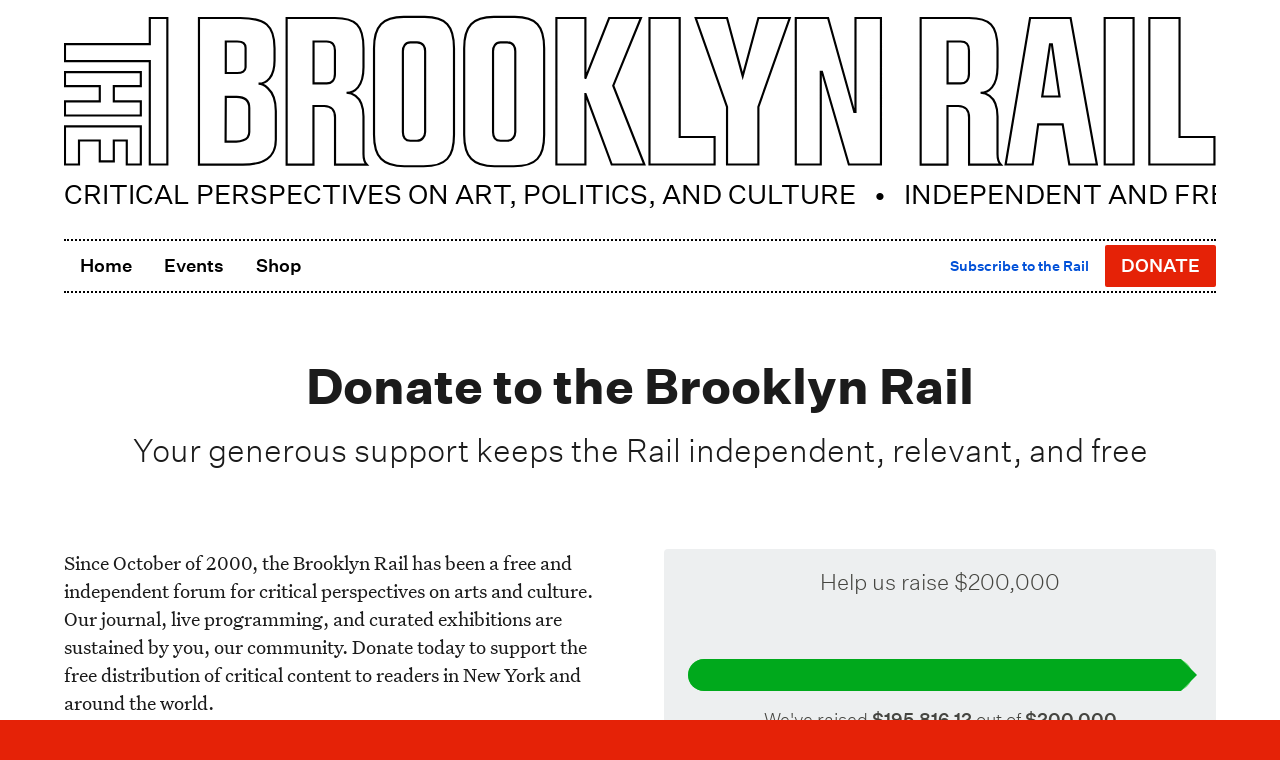

--- FILE ---
content_type: application/javascript; charset=UTF-8
request_url: https://brooklynrail.org/material/dist/uswds.min.668672850d3bebccbca9125913e24c6bdcd0f28b5516fbdce0b45cd1af9385ffada1cf4771740655dbc7a69c6e16dad388eb84a60363a329b914cc39157d4e87.js
body_size: 24232
content:
(() => {
  var __require = /* @__PURE__ */ ((x) => typeof require !== "undefined" ? require : typeof Proxy !== "undefined" ? new Proxy(x, {
    get: (a, b) => (typeof require !== "undefined" ? require : a)[b]
  }) : x)(function(x) {
    if (typeof require !== "undefined")
      return require.apply(this, arguments);
    throw new Error('Dynamic require of "' + x + '" is not supported');
  });

  // <stdin>
  !function o(i, c, s) {
    function u(e, t2) {
      if (!c[e]) {
        if (!i[e]) {
          var n = typeof __require == "function" && __require;
          if (!t2 && n)
            return n(e, true);
          if (l)
            return l(e, true);
          var a = new Error("Cannot find module '" + e + "'");
          throw a.code = "MODULE_NOT_FOUND", a;
        }
        var r = c[e] = { exports: {} };
        i[e][0].call(r.exports, function(t3) {
          return u(i[e][1][t3] || t3);
        }, r, r.exports, o, i, c, s);
      }
      return c[e].exports;
    }
    for (var l = typeof __require == "function" && __require, t = 0; t < s.length; t++)
      u(s[t]);
    return u;
  }({ 1: [function(t, e, n) {
    "use strict";
    var a, r, o2;
    "document" in window.self && ("classList" in document.createElement("_") && (!document.createElementNS || "classList" in document.createElementNS("http://www.w3.org/2000/svg", "g")) || function(t2) {
      if ("Element" in t2) {
        var e2 = "classList", n2 = "prototype", a2 = t2.Element[n2], r2 = Object, o3 = String[n2].trim || function() {
          return this.replace(/^\s+|\s+$/g, "");
        }, i = Array[n2].indexOf || function(t3) {
          for (var e3 = 0, n3 = this.length; e3 < n3; e3++)
            if (e3 in this && this[e3] === t3)
              return e3;
          return -1;
        }, c = function(t3, e3) {
          this.name = t3, this.code = DOMException[t3], this.message = e3;
        }, s = function(t3, e3) {
          if (e3 === "")
            throw new c("SYNTAX_ERR", "An invalid or illegal string was specified");
          if (/\s/.test(e3))
            throw new c("INVALID_CHARACTER_ERR", "String contains an invalid character");
          return i.call(t3, e3);
        }, u = function(t3) {
          for (var e3 = o3.call(t3.getAttribute("class") || ""), n3 = e3 ? e3.split(/\s+/) : [], a3 = 0, r3 = n3.length; a3 < r3; a3++)
            this.push(n3[a3]);
          this._updateClassName = function() {
            t3.setAttribute("class", this.toString());
          };
        }, l = u[n2] = [], d = function() {
          return new u(this);
        };
        if (c[n2] = Error[n2], l.item = function(t3) {
          return this[t3] || null;
        }, l.contains = function(t3) {
          return s(this, t3 += "") !== -1;
        }, l.add = function() {
          for (var t3, e3 = arguments, n3 = 0, a3 = e3.length, r3 = false; s(this, t3 = e3[n3] + "") === -1 && (this.push(t3), r3 = true), ++n3 < a3; )
            ;
          r3 && this._updateClassName();
        }, l.remove = function() {
          var t3, e3, n3 = arguments, a3 = 0, r3 = n3.length, o4 = false;
          do {
            for (e3 = s(this, t3 = n3[a3] + ""); e3 !== -1; )
              this.splice(e3, 1), o4 = true, e3 = s(this, t3);
          } while (++a3 < r3);
          o4 && this._updateClassName();
        }, l.toggle = function(t3, e3) {
          t3 += "";
          var n3 = this.contains(t3), a3 = n3 ? e3 !== true && "remove" : e3 !== false && "add";
          return a3 && this[a3](t3), e3 === true || e3 === false ? e3 : !n3;
        }, l.toString = function() {
          return this.join(" ");
        }, r2.defineProperty) {
          var f = { get: d, enumerable: true, configurable: true };
          try {
            r2.defineProperty(a2, e2, f);
          } catch (t3) {
            t3.number !== void 0 && t3.number !== -2146823252 || (f.enumerable = false, r2.defineProperty(a2, e2, f));
          }
        } else
          r2[n2].__defineGetter__ && a2.__defineGetter__(e2, d);
      }
    }(window.self), (o2 = document.createElement("_")).classList.add("c1", "c2"), o2.classList.contains("c2") || ((a = function(t2) {
      var a2 = DOMTokenList.prototype[t2];
      DOMTokenList.prototype[t2] = function(t3) {
        for (var e2 = arguments.length, n2 = 0; n2 < e2; n2++)
          t3 = arguments[n2], a2.call(this, t3);
      };
    })("add"), a("remove")), o2.classList.toggle("c3", false), o2.classList.contains("c3") && (r = DOMTokenList.prototype.toggle, DOMTokenList.prototype.toggle = function(t2, e2) {
      return 1 in arguments && !this.contains(t2) == !e2 ? e2 : r.call(this, t2);
    }), o2 = null);
  }, {}], 2: [function(t, e, n) {
    "use strict";
    function a(t2) {
      return (a = typeof Symbol == "function" && typeof Symbol.iterator == "symbol" ? function(t3) {
        return typeof t3;
      } : function(t3) {
        return t3 && typeof Symbol == "function" && t3.constructor === Symbol && t3 !== Symbol.prototype ? "symbol" : typeof t3;
      })(t2);
    }
    !function(t2) {
      e !== void 0 ? e.exports = t2() : typeof define == "function" && a(define.amd) == "object" ? define(t2) : this.domready = t2();
    }(function() {
      var t2, e2 = [], n2 = document, a2 = n2.documentElement.doScroll, r = "DOMContentLoaded", o2 = (a2 ? /^loaded|^c/ : /^loaded|^i|^c/).test(n2.readyState);
      return o2 || n2.addEventListener(r, t2 = function() {
        for (n2.removeEventListener(r, t2), o2 = 1; t2 = e2.shift(); )
          t2();
      }), function(t3) {
        o2 ? setTimeout(t3, 0) : e2.push(t3);
      };
    });
  }, {}], 3: [function(t, e, n) {
    "use strict";
    var a;
    e.exports = ((a = document.createElement("div")).setAttribute("data-a-b", "c"), Boolean(a.dataset && a.dataset.aB === "c") ? function(t2) {
      return t2.dataset;
    } : function(t2) {
      var e2 = {}, n2 = t2.attributes;
      function a2() {
        return this.value;
      }
      function r(t3, e3) {
        e3 === void 0 ? this.removeAttribute(t3) : this.setAttribute(t3, e3);
      }
      for (var o2 = 0, i = n2.length; o2 < i; o2++) {
        var c, s, u, l = n2[o2];
        !l || (c = l.name).indexOf("data-") === 0 && (s = c.slice(5).replace(/-./g, function(t3) {
          return t3.charAt(1).toUpperCase();
        }), u = l.value, Object.defineProperty(e2, s, { enumerable: true, get: a2.bind({ value: u || "" }), set: r.bind(t2, c) }));
      }
      return e2;
    });
  }, {}], 4: [function(t, e, n) {
    "use strict";
    var a;
    typeof (a = window.Element.prototype).matches != "function" && (a.matches = a.msMatchesSelector || a.mozMatchesSelector || a.webkitMatchesSelector || function(t2) {
      for (var e2 = (this.document || this.ownerDocument).querySelectorAll(t2), n2 = 0; e2[n2] && e2[n2] !== this; )
        ++n2;
      return Boolean(e2[n2]);
    }), typeof a.closest != "function" && (a.closest = function(t2) {
      for (var e2 = this; e2 && e2.nodeType === 1; ) {
        if (e2.matches(t2))
          return e2;
        e2 = e2.parentNode;
      }
      return null;
    });
  }, {}], 5: [function(t, a, r) {
    "use strict";
    !function() {
      for (var e = { polyfill: function() {
        if (!("KeyboardEvent" in window) || "key" in KeyboardEvent.prototype)
          return false;
        var t3 = { get: function() {
          var t4 = e.keys[this.which || this.keyCode];
          return Array.isArray(t4) && (t4 = t4[+this.shiftKey]), t4;
        } };
        return Object.defineProperty(KeyboardEvent.prototype, "key", t3), t3;
      }, keys: { 3: "Cancel", 6: "Help", 8: "Backspace", 9: "Tab", 12: "Clear", 13: "Enter", 16: "Shift", 17: "Control", 18: "Alt", 19: "Pause", 20: "CapsLock", 27: "Escape", 28: "Convert", 29: "NonConvert", 30: "Accept", 31: "ModeChange", 32: " ", 33: "PageUp", 34: "PageDown", 35: "End", 36: "Home", 37: "ArrowLeft", 38: "ArrowUp", 39: "ArrowRight", 40: "ArrowDown", 41: "Select", 42: "Print", 43: "Execute", 44: "PrintScreen", 45: "Insert", 46: "Delete", 48: ["0", ")"], 49: ["1", "!"], 50: ["2", "@"], 51: ["3", "#"], 52: ["4", "$"], 53: ["5", "%"], 54: ["6", "^"], 55: ["7", "&"], 56: ["8", "*"], 57: ["9", "("], 91: "OS", 93: "ContextMenu", 144: "NumLock", 145: "ScrollLock", 181: "VolumeMute", 182: "VolumeDown", 183: "VolumeUp", 186: [";", ":"], 187: ["=", "+"], 188: [",", "<"], 189: ["-", "_"], 190: [".", ">"], 191: ["/", "?"], 192: ["`", "~"], 219: ["[", "{"], 220: ["\\", "|"], 221: ["]", "}"], 222: ["'", '"'], 224: "Meta", 225: "AltGraph", 246: "Attn", 247: "CrSel", 248: "ExSel", 249: "EraseEof", 250: "Play", 251: "ZoomOut" } }, t2 = 1; t2 < 25; t2++)
        e.keys[111 + t2] = "F" + t2;
      var n = "";
      for (t2 = 65; t2 < 91; t2++)
        n = String.fromCharCode(t2), e.keys[t2] = [n.toLowerCase(), n.toUpperCase()];
      typeof define == "function" && define.amd ? define("keyboardevent-key-polyfill", e) : r !== void 0 && a !== void 0 ? a.exports = e : window && (window.keyboardeventKeyPolyfill = e);
    }();
  }, {}], 6: [function(t, v, e) {
    (function(t2) {
      "use strict";
      function n(t3) {
        return (n = typeof Symbol == "function" && typeof Symbol.iterator == "symbol" ? function(t4) {
          return typeof t4;
        } : function(t4) {
          return t4 && typeof Symbol == "function" && t4.constructor === Symbol && t4 !== Symbol.prototype ? "symbol" : typeof t4;
        })(t3);
      }
      function g() {
        return d.Date.now();
      }
      var a = NaN, r = "[object Symbol]", o2 = /^\s+|\s+$/g, i = /^[-+]0x[0-9a-f]+$/i, c = /^0b[01]+$/i, s = /^0o[0-7]+$/i, u = parseInt, e2 = (t2 === void 0 ? "undefined" : n(t2)) == "object" && t2 && t2.Object === Object && t2, l = (typeof self == "undefined" ? "undefined" : n(self)) == "object" && self && self.Object === Object && self, d = e2 || l || Function("return this")(), f = Object.prototype.toString, y = Math.max, E = Math.min;
      function w(t3) {
        var e3 = n(t3);
        return t3 && (e3 == "object" || e3 == "function");
      }
      function p(t3) {
        return n(t3) == "symbol" || !!(e3 = t3) && n(e3) == "object" && f.call(t3) == r;
        var e3;
      }
      function x(t3) {
        if (typeof t3 == "number")
          return t3;
        if (p(t3))
          return a;
        var e3;
        if (w(t3) && (t3 = w(e3 = typeof t3.valueOf == "function" ? t3.valueOf() : t3) ? e3 + "" : e3), typeof t3 != "string")
          return t3 === 0 ? t3 : +t3;
        t3 = t3.replace(o2, "");
        var n2 = c.test(t3);
        return n2 || s.test(t3) ? u(t3.slice(2), n2 ? 2 : 8) : i.test(t3) ? a : +t3;
      }
      v.exports = function(a2, r2, t3) {
        var o3, i2, c2, s2, u2, l2, d2 = 0, f2 = false, p2 = false, e3 = true;
        if (typeof a2 != "function")
          throw new TypeError("Expected a function");
        function v2(t4) {
          var e4 = o3, n3 = i2;
          return o3 = i2 = void 0, d2 = t4, s2 = a2.apply(n3, e4);
        }
        function b(t4) {
          var e4 = t4 - l2;
          return l2 === void 0 || r2 <= e4 || e4 < 0 || p2 && c2 <= t4 - d2;
        }
        function h() {
          var t4, e4, n3 = g();
          if (b(n3))
            return m(n3);
          u2 = setTimeout(h, (e4 = r2 - ((t4 = n3) - l2), p2 ? E(e4, c2 - (t4 - d2)) : e4));
        }
        function m(t4) {
          return u2 = void 0, e3 && o3 ? v2(t4) : (o3 = i2 = void 0, s2);
        }
        function n2() {
          var t4, e4 = g(), n3 = b(e4);
          if (o3 = arguments, i2 = this, l2 = e4, n3) {
            if (u2 === void 0)
              return d2 = t4 = l2, u2 = setTimeout(h, r2), f2 ? v2(t4) : s2;
            if (p2)
              return u2 = setTimeout(h, r2), v2(l2);
          }
          return u2 === void 0 && (u2 = setTimeout(h, r2)), s2;
        }
        return r2 = x(r2) || 0, w(t3) && (f2 = !!t3.leading, p2 = "maxWait" in t3, c2 = p2 ? y(x(t3.maxWait) || 0, r2) : c2, e3 = "trailing" in t3 ? !!t3.trailing : e3), n2.cancel = function() {
          u2 !== void 0 && clearTimeout(u2), o3 = l2 = i2 = u2 = void (d2 = 0);
        }, n2.flush = function() {
          return u2 === void 0 ? s2 : m(g());
        }, n2;
      };
    }).call(this, typeof global != "undefined" ? global : typeof self != "undefined" ? self : typeof window != "undefined" ? window : {});
  }, {}], 7: [function(t, e, n) {
    "use strict";
    var s = Object.getOwnPropertySymbols, u = Object.prototype.hasOwnProperty, l = Object.prototype.propertyIsEnumerable;
    e.exports = function() {
      try {
        if (!Object.assign)
          return;
        var t2 = new String("abc");
        if (t2[5] = "de", Object.getOwnPropertyNames(t2)[0] === "5")
          return;
        for (var e2 = {}, n2 = 0; n2 < 10; n2++)
          e2["_" + String.fromCharCode(n2)] = n2;
        if (Object.getOwnPropertyNames(e2).map(function(t3) {
          return e2[t3];
        }).join("") !== "0123456789")
          return;
        var a = {};
        return "abcdefghijklmnopqrst".split("").forEach(function(t3) {
          a[t3] = t3;
        }), Object.keys(Object.assign({}, a)).join("") !== "abcdefghijklmnopqrst" ? void 0 : 1;
      } catch (t3) {
        return;
      }
    }() ? Object.assign : function(t2, e2) {
      for (var n2, a, r = function(t3) {
        if (t3 == null)
          throw new TypeError("Object.assign cannot be called with null or undefined");
        return Object(t3);
      }(t2), o2 = 1; o2 < arguments.length; o2++) {
        for (var i in n2 = Object(arguments[o2]))
          u.call(n2, i) && (r[i] = n2[i]);
        if (s) {
          a = s(n2);
          for (var c = 0; c < a.length; c++)
            l.call(n2, a[c]) && (r[a[c]] = n2[a[c]]);
        }
      }
      return r;
    };
  }, {}], 8: [function(t, e, n) {
    "use strict";
    function i(t2) {
      return (i = typeof Symbol == "function" && typeof Symbol.iterator == "symbol" ? function(t3) {
        return typeof t3;
      } : function(t3) {
        return t3 && typeof Symbol == "function" && t3.constructor === Symbol && t3 !== Symbol.prototype ? "symbol" : typeof t3;
      })(t2);
    }
    var c = t("object-assign"), s = t("../delegate"), u = t("../delegateAll"), l = /^(.+):delegate\((.+)\)$/, d = function(t2, e2) {
      var n2 = t2[e2];
      return delete t2[e2], n2;
    };
    e.exports = function(a, t2) {
      var n2 = Object.keys(a).reduce(function(t3, e2) {
        var n3 = function(t4, e3) {
          var n4, a2, r = t4.match(l);
          r && (t4 = r[1], n4 = r[2]), i(e3) === "object" && (a2 = { capture: d(e3, "capture"), passive: d(e3, "passive") });
          var o2 = { selector: n4, delegate: i(e3) === "object" ? u(e3) : n4 ? s(n4, e3) : e3, options: a2 };
          return -1 < t4.indexOf(" ") ? t4.split(" ").map(function(t5) {
            return c({ type: t5 }, o2);
          }) : (o2.type = t4, [o2]);
        }(e2, a[e2]);
        return t3.concat(n3);
      }, []);
      return c({ add: function(e2) {
        n2.forEach(function(t3) {
          e2.addEventListener(t3.type, t3.delegate, t3.options);
        });
      }, remove: function(e2) {
        n2.forEach(function(t3) {
          e2.removeEventListener(t3.type, t3.delegate, t3.options);
        });
      } }, t2);
    };
  }, { "../delegate": 10, "../delegateAll": 11, "object-assign": 7 }], 9: [function(t, e, n) {
    "use strict";
    e.exports = function(t2) {
      return function(e2) {
        return t2.some(function(t3) {
          return t3.call(this, e2) === false;
        }, this);
      };
    };
  }, {}], 10: [function(t, e, n) {
    "use strict";
    t("element-closest"), e.exports = function(n2, a) {
      return function(t2) {
        var e2 = t2.target.closest(n2);
        if (e2)
          return a.call(e2, t2);
      };
    };
  }, { "element-closest": 4 }], 11: [function(t, e, n) {
    "use strict";
    var a = t("../delegate"), r = t("../compose");
    e.exports = function(n2) {
      var t2 = Object.keys(n2);
      if (t2.length === 1 && t2[0] === "*")
        return n2["*"];
      var e2 = t2.reduce(function(t3, e3) {
        return t3.push(a(e3, n2[e3])), t3;
      }, []);
      return r(e2);
    };
  }, { "../compose": 9, "../delegate": 10 }], 12: [function(t, e, n) {
    "use strict";
    e.exports = function(e2, n2) {
      return function(t2) {
        if (e2 !== t2.target && !e2.contains(t2.target))
          return n2.call(this, t2);
      };
    };
  }, {}], 13: [function(t, e, n) {
    "use strict";
    e.exports = { behavior: t("./behavior"), delegate: t("./delegate"), delegateAll: t("./delegateAll"), ignore: t("./ignore"), keymap: t("./keymap") };
  }, { "./behavior": 8, "./delegate": 10, "./delegateAll": 11, "./ignore": 12, "./keymap": 14 }], 14: [function(t, e, n) {
    "use strict";
    t("keyboardevent-key-polyfill");
    var o2 = { Alt: "altKey", Control: "ctrlKey", Ctrl: "ctrlKey", Shift: "shiftKey" };
    e.exports = function(r) {
      var t2 = Object.keys(r).some(function(t3) {
        return -1 < t3.indexOf("+");
      });
      return function(n2) {
        var a = function(t3, e2) {
          var n3 = t3.key;
          if (e2)
            for (var a2 in o2)
              t3[o2[a2]] === true && (n3 = [a2, n3].join("+"));
          return n3;
        }(n2, t2);
        return [a, a.toLowerCase()].reduce(function(t3, e2) {
          return e2 in r && (t3 = r[a].call(this, n2)), t3;
        }, void 0);
      };
    }, e.exports.MODIFIERS = o2;
  }, { "keyboardevent-key-polyfill": 5 }], 15: [function(t, e, n) {
    "use strict";
    e.exports = function(e2, n2) {
      var a = function(t2) {
        return t2.currentTarget.removeEventListener(t2.type, a, n2), e2.call(this, t2);
      };
      return a;
    };
  }, {}], 16: [function(t, e, n) {
    "use strict";
    function a(t2) {
      return (a = typeof Symbol == "function" && typeof Symbol.iterator == "symbol" ? function(t3) {
        return typeof t3;
      } : function(t3) {
        return t3 && typeof Symbol == "function" && t3.constructor === Symbol && t3 !== Symbol.prototype ? "symbol" : typeof t3;
      })(t2);
    }
    var r = /(^\s+)|(\s+$)/g, o2 = /\s+/, i = String.prototype.trim ? function(t2) {
      return t2.trim();
    } : function(t2) {
      return t2.replace(r, "");
    };
    e.exports = function(t2, e2) {
      if (typeof t2 != "string")
        throw new Error("Expected a string but got " + a(t2));
      var n2 = (e2 = e2 || window.document).getElementById ? e2.getElementById.bind(e2) : function(t3) {
        return this.querySelector('[id="' + t3.replace(/"/g, '\\"') + '"]');
      }.bind(e2);
      return (t2 = i(t2).split(o2)).length === 1 && t2[0] === "" ? [] : t2.map(function(t3) {
        var e3 = n2(t3);
        if (!e3)
          throw new Error('no element with id: "' + t3 + '"');
        return e3;
      });
    };
  }, {}], 17: [function(t, e, n) {
    "use strict";
    function a(t2, e2, n2) {
      return e2 in t2 ? Object.defineProperty(t2, e2, { value: n2, enumerable: true, configurable: true, writable: true }) : t2[e2] = n2, t2;
    }
    function o2(e2) {
      return i(p, e2).filter(function(t2) {
        return t2.closest(f) === e2;
      });
    }
    function r(e2, t2) {
      var n2, a2 = e2.closest(f);
      if (!a2)
        throw new Error("".concat(p, " is missing outer ").concat(f));
      n2 = s(e2, t2);
      var r2 = a2.getAttribute("aria-multiselectable") === "true";
      n2 && !r2 && o2(a2).forEach(function(t3) {
        t3 !== e2 && s(t3, false);
      });
    }
    var i = t("../utils/select"), c = t("../utils/behavior"), s = t("../utils/toggle"), u = t("../utils/is-in-viewport"), l = t("../events").CLICK, d = t("../config").prefix, f = ".".concat(d, "-accordion, .").concat(d, "-accordion--bordered"), p = ".".concat(d, "-accordion__button[aria-controls]"), v = "aria-expanded", b = c(a({}, l, a({}, p, function(t2) {
      t2.preventDefault(), r(this), this.getAttribute(v) === "true" && (u(this) || this.scrollIntoView());
    })), { init: function(t2) {
      i(p, t2).forEach(function(t3) {
        var e2 = t3.getAttribute(v) === "true";
        r(t3, e2);
      });
    }, ACCORDION: f, BUTTON: p, show: function(t2) {
      return r(t2, true);
    }, hide: function(t2) {
      return r(t2, false);
    }, toggle: r, getButtons: o2 });
    e.exports = b;
  }, { "../config": 33, "../events": 34, "../utils/behavior": 41, "../utils/is-in-viewport": 43, "../utils/select": 45, "../utils/toggle": 48 }], 18: [function(t, e, n) {
    "use strict";
    function a(t2, e2, n2) {
      return e2 in t2 ? Object.defineProperty(t2, e2, { value: n2, enumerable: true, configurable: true, writable: true }) : t2[e2] = n2, t2;
    }
    var r = t("../utils/behavior"), o2 = t("../events").CLICK, i = t("../config").prefix, c = ".".concat(i, "-banner__header"), s = "".concat(i, "-banner__header--expanded");
    e.exports = r(a({}, o2, a({}, "".concat(c, " [aria-controls]"), function(t2) {
      t2.preventDefault(), this.closest(c).classList.toggle(s);
    })));
  }, { "../config": 33, "../events": 34, "../utils/behavior": 41 }], 19: [function(t, e, n) {
    "use strict";
    function d(t2) {
      var e2 = t2.closest(l);
      if (!e2)
        throw new Error("".concat(f, " is missing outer ").concat(l));
      var n2 = e2.querySelector(p);
      if (!n2)
        throw new Error("".concat(l, " is missing inner ").concat(p));
      return { characterCountEl: e2, messageEl: n2 };
    }
    function r(t2) {
      var e2, n2, a2, r2, o3, i2, c2 = d(t2), s2 = c2.characterCountEl, u2 = c2.messageEl, l2 = parseInt(s2.getAttribute("data-maxlength"), 10);
      l2 && (i2 = "", n2 = (e2 = t2.value.length) && l2 < e2, i2 = e2 === 0 ? "".concat(l2, " characters allowed") : (a2 = Math.abs(l2 - e2), r2 = "character".concat(a2 === 1 ? "" : "s"), o3 = n2 ? "over limit" : "left", "".concat(a2, " ").concat(r2, " ").concat(o3)), u2.classList.toggle(b, n2), u2.innerHTML = i2, n2 && !t2.validationMessage && t2.setCustomValidity(v), n2 || t2.validationMessage !== v || t2.setCustomValidity(""));
    }
    var a, o2, i, c = t("../utils/select"), s = t("../utils/behavior"), u = t("../config").prefix, l = ".".concat(u, "-character-count"), f = ".".concat(u, "-character-count__field"), p = ".".concat(u, "-character-count__message"), v = "The content is too long.", b = "".concat(u, "-character-count__message--invalid"), h = s({ input: (i = function() {
      r(this);
    }, (o2 = f) in (a = {}) ? Object.defineProperty(a, o2, { value: i, enumerable: true, configurable: true, writable: true }) : a[o2] = i, a) }, { init: function(t2) {
      c(f, t2).forEach(function(t3) {
        var e2, n2, a2;
        n2 = d(e2 = t3).characterCountEl, (a2 = e2.getAttribute("maxlength")) && (e2.removeAttribute("maxlength"), n2.setAttribute("data-maxlength", a2)), r(t3);
      });
    }, MESSAGE_INVALID_CLASS: b, VALIDATION_MESSAGE: v });
    e.exports = h;
  }, { "../config": 33, "../utils/behavior": 41, "../utils/select": 45 }], 20: [function(t, e, n) {
    "use strict";
    var a, r, o2;
    function i(t2, e2, n2) {
      return e2 in t2 ? Object.defineProperty(t2, e2, { value: n2, enumerable: true, configurable: true, writable: true }) : t2[e2] = n2, t2;
    }
    function v(t2, e2) {
      var n2 = 1 < arguments.length && e2 !== void 0 ? e2 : "", a2 = t2;
      a2.value = n2;
      var r2 = new CustomEvent("change", { bubbles: true, cancelable: true, detail: { value: n2 } });
      a2.dispatchEvent(r2);
    }
    function S(t2) {
      var e2 = t2.closest(F);
      if (!e2)
        throw new Error("Element is missing outer ".concat(F));
      var n2 = e2.querySelector(H), a2 = e2.querySelector(R), r2 = e2.querySelector(K), o3 = e2.querySelector(z), i2 = e2.querySelector(W), c2 = e2.querySelector($), s2 = e2.querySelector(U), u2 = e2.querySelector(Y), l2 = e2.classList.contains(A);
      return { comboBoxEl: e2, selectEl: n2, inputEl: a2, listEl: r2, statusEl: o3, focusedOptionEl: i2, selectedOptionEl: c2, toggleListBtnEl: s2, clearInputBtnEl: u2, isPristine: l2, disableFiltering: e2.dataset.disableFiltering === "true" };
    }
    function b(t2) {
      var e2 = S(t2), n2 = e2.inputEl, a2 = e2.toggleListBtnEl, r2 = e2.clearInputBtnEl;
      r2.hidden = true, r2.disabled = true, a2.disabled = true, n2.disabled = true;
    }
    function c(t2) {
      var e2 = t2.closest(F);
      if (!e2.dataset.enhanced) {
        var n2 = e2.querySelector("select");
        if (!n2)
          throw new Error("".concat(F, " is missing inner select"));
        var a2, r2, o3 = n2.id, i2 = "".concat(o3, "--list"), c2 = "".concat(o3, "--assistiveHint"), s2 = [], u2 = e2.dataset.defaultValue, l2 = e2.dataset.placeholder;
        if (l2 && s2.push('placeholder="'.concat(l2, '"')), u2)
          for (var d2 = 0, f2 = n2.options.length; d2 < f2; d2 += 1) {
            var p2 = n2.options[d2];
            if (p2.value === u2) {
              a2 = p2;
              break;
            }
          }
        n2.setAttribute("aria-hidden", "true"), n2.setAttribute("tabindex", "-1"), n2.classList.add("usa-sr-only", _), n2.id = "", n2.value = "", ["required", "aria-label", "aria-labelledby"].forEach(function(t3) {
          var e3;
          n2.hasAttribute(t3) && (e3 = n2.getAttribute(t3), s2.push("".concat(t3, '="').concat(e3, '"')), n2.removeAttribute(t3));
        }), e2.insertAdjacentHTML("beforeend", ['<input\n        aria-owns="'.concat(i2, '"\n        aria-autocomplete="list"\n        aria-describedby="').concat(c2, '"\n        aria-expanded="false"\n        autocapitalize="off"\n        autocomplete="off"\n        id="').concat(o3, '"\n        class="').concat(C, '"\n        type="text"\n        role="combobox"\n        ').concat(s2.join(" "), "\n      >"), '<span class="'.concat(T, '" tabindex="-1">\n        <button type="button" class="').concat(k, '" aria-label="Clear the select contents">&nbsp;</button>\n      </span>'), '<span class="'.concat(M, '">&nbsp;</span>'), '<span class="'.concat(j, '" tabindex="-1">\n        <button type="button" tabindex="-1" class="').concat(O, '" aria-label="Toggle the dropdown list">&nbsp;</button>\n      </span>'), '<ul\n        tabindex="-1"\n        id="'.concat(i2, '"\n        class="').concat(I, '"\n        role="listbox"\n        hidden>\n      </ul>'), '<div class="'.concat(P, ' usa-sr-only" role="status"></div>'), '<span id="'.concat(c2, '" class="usa-sr-only">\n        When autocomplete results are available use up and down arrows to review and enter to select.\n        Touch device users, explore by touch or with swipe gestures.\n      </span>')].join("")), a2 && (r2 = S(e2).inputEl, v(n2, a2.value), v(r2, a2.text), e2.classList.add(A)), n2.disabled && (b(e2), n2.disabled = false), e2.dataset.enhanced = "true";
      }
    }
    function D(t2, e2, n2) {
      var a2, r2 = 2 < arguments.length && n2 !== void 0 ? n2 : {}, o3 = r2.skipFocus, i2 = r2.preventScroll, c2 = S(t2), s2 = c2.inputEl, u2 = c2.listEl, l2 = c2.focusedOptionEl;
      l2 && (l2.classList.remove(N), l2.setAttribute("tabIndex", "-1")), e2 ? (s2.setAttribute("aria-activedescendant", e2.id), e2.setAttribute("tabIndex", "0"), e2.classList.add(N), i2 || (a2 = e2.offsetTop + e2.offsetHeight, u2.scrollTop + u2.offsetHeight < a2 && (u2.scrollTop = a2 - u2.offsetHeight), e2.offsetTop < u2.scrollTop && (u2.scrollTop = e2.offsetTop)), o3 || e2.focus({ preventScroll: i2 })) : (s2.setAttribute("aria-activedescendant", ""), s2.focus());
    }
    function L(t2, e2, n2) {
      function i2(t3) {
        return t3.replace(/[-[\]{}()*+?.,\\^$|#\s]/g, "\\$&");
      }
      var c2 = 1 < arguments.length && e2 !== void 0 ? e2 : "", s2 = 2 < arguments.length && n2 !== void 0 ? n2 : {}, a2 = "^(?:" + (a2 = t2.replace(/{{(.*?)}}/g, function(t3, e3) {
        var n3 = e3.trim(), a3 = s2[n3];
        if (n3 !== "query" && a3) {
          var r2 = new RegExp(a3, "i"), o3 = c2.match(r2);
          return o3 ? i2(o3[1]) : "";
        }
        return i2(c2);
      })) + ")$";
      return new RegExp(a2, "i");
    }
    function s(t2) {
      for (var i2, e2, n2 = S(t2), a2 = n2.comboBoxEl, r2 = n2.selectEl, o3 = n2.inputEl, c2 = n2.listEl, s2 = n2.statusEl, u2 = n2.isPristine, l2 = n2.disableFiltering, d2 = "".concat(c2.id, "--option-"), f2 = (o3.value || "").toLowerCase(), p2 = a2.dataset.filter || ".*{{query}}.*", v2 = L(p2, f2, a2.dataset), b2 = [], h2 = 0, m2 = r2.options.length; h2 < m2; h2 += 1) {
        var g2 = r2.options[h2], y2 = "".concat(d2).concat(b2.length);
        g2.value && (l2 || u2 || !f2 || v2.test(g2.text)) && (r2.value && g2.value === r2.value && (i2 = y2), l2 && !e2 && v2.test(g2.text) && (e2 = y2), b2.push(g2));
      }
      var E2, w2 = b2.length, x2 = b2.map(function(t3, e3) {
        var n3 = "".concat(d2).concat(e3), a3 = [q], r3 = "-1", o4 = "false";
        return n3 === i2 && (a3.push(B, N), r3 = "0", o4 = "true"), i2 || e3 !== 0 || (a3.push(N), r3 = "0"), '<li\n          aria-selected="false"\n          aria-setsize="'.concat(b2.length, '"\n          aria-posinset="').concat(e3 + 1, '"\n          aria-selected="').concat(o4, '"\n          id="').concat(n3, '"\n          class="').concat(a3.join(" "), '"\n          tabindex="').concat(r3, '"\n          role="option"\n          data-value="').concat(t3.value, '"\n        >').concat(t3.text, "</li>");
      }).join(""), A2 = '<li class="'.concat(q, '--no-results">No results found</li>');
      c2.hidden = false, c2.innerHTML = w2 ? x2 : A2, o3.setAttribute("aria-expanded", "true"), s2.innerHTML = w2 ? "".concat(w2, " result").concat(1 < w2 ? "s" : "", " available.") : "No results.", u2 && i2 ? E2 = c2.querySelector("#" + i2) : l2 && e2 && (E2 = c2.querySelector("#" + e2)), E2 && D(c2, E2, { skipFocus: true });
    }
    function u(t2) {
      var e2 = S(t2), n2 = e2.inputEl, a2 = e2.listEl, r2 = e2.statusEl, o3 = e2.focusedOptionEl;
      r2.innerHTML = "", n2.setAttribute("aria-expanded", "false"), n2.setAttribute("aria-activedescendant", ""), o3 && o3.classList.remove(N), a2.scrollTop = 0, a2.hidden = true;
    }
    function l(t2) {
      var e2 = S(t2), n2 = e2.comboBoxEl, a2 = e2.selectEl, r2 = e2.inputEl;
      v(a2, t2.dataset.value), v(r2, t2.textContent), n2.classList.add(A), u(n2), r2.focus();
    }
    function d(t2) {
      var e2 = S(t2), n2 = e2.comboBoxEl, a2 = e2.selectEl, r2 = e2.inputEl, o3 = a2.value, i2 = (r2.value || "").toLowerCase();
      if (o3)
        for (var c2 = 0, s2 = a2.options.length; c2 < s2; c2 += 1) {
          var u2 = a2.options[c2];
          if (u2.value === o3)
            return i2 !== u2.text && v(r2, u2.text), n2.classList.add(A), 0;
        }
      i2 && v(r2);
    }
    function f(t2) {
      var e2 = S(t2.target), n2 = e2.comboBoxEl, a2 = e2.listEl;
      a2.hidden && s(n2);
      var r2 = a2.querySelector(W) || a2.querySelector(V);
      r2 && D(n2, r2), t2.preventDefault();
    }
    function p(t2) {
      var e2 = t2.target, n2 = e2.nextSibling;
      n2 && D(e2, n2), t2.preventDefault();
    }
    function h(t2) {
      var e2 = S(t2.target), n2 = e2.comboBoxEl, a2 = e2.listEl, r2 = e2.focusedOptionEl, o3 = r2 && r2.previousSibling, i2 = !a2.hidden;
      D(n2, o3), i2 && t2.preventDefault(), o3 || u(n2);
    }
    var m = t("receptor/keymap"), g = t("../utils/select"), y = t("../utils/behavior"), E = t("../config").prefix, w = t("../events").CLICK, x = "".concat(E, "-combo-box"), A = "".concat(x, "--pristine"), _ = "".concat(x, "__select"), C = "".concat(x, "__input"), k = "".concat(x, "__clear-input"), T = "".concat(k, "__wrapper"), M = "".concat(x, "__input-button-separator"), O = "".concat(x, "__toggle-list"), j = "".concat(O, "__wrapper"), I = "".concat(x, "__list"), q = "".concat(x, "__list-option"), N = "".concat(q, "--focused"), B = "".concat(q, "--selected"), P = "".concat(x, "__status"), F = ".".concat(x), H = ".".concat(_), R = ".".concat(C), Y = ".".concat(k), U = ".".concat(O), K = ".".concat(I), V = ".".concat(q), W = ".".concat(N), $ = ".".concat(B), z = ".".concat(P), Q = y((i(o2 = {}, w, (i(a = {}, R, function() {
      var t2, e2;
      this.disabled || (t2 = S(this), e2 = t2.comboBoxEl, t2.listEl.hidden && s(e2));
    }), i(a, U, function() {
      var t2, e2, n2, a2;
      this.disabled || (t2 = S(this), e2 = t2.comboBoxEl, n2 = t2.listEl, a2 = t2.inputEl, (n2.hidden ? s : u)(e2), a2.focus());
    }), i(a, V, function() {
      this.disabled || l(this);
    }), i(a, Y, function() {
      var t2, e2, n2, a2, r2, o3;
      this.disabled || (t2 = S(this), e2 = t2.comboBoxEl, n2 = t2.listEl, a2 = t2.selectEl, r2 = t2.inputEl, o3 = !n2.hidden, a2.value && v(a2), r2.value && v(r2), e2.classList.remove(A), o3 && s(e2), r2.focus());
    }), a)), i(o2, "focusout", i({}, F, function(t2) {
      this.contains(t2.relatedTarget) || (d(this), u(this));
    })), i(o2, "keydown", (i(r = {}, F, m({ Escape: function(t2) {
      var e2 = S(t2.target), n2 = e2.comboBoxEl, a2 = e2.inputEl;
      u(n2), d(n2), a2.focus();
    } })), i(r, R, m({ Enter: function(t2) {
      var e2 = S(t2.target), n2 = e2.comboBoxEl, a2 = !e2.listEl.hidden;
      !function(t3) {
        var e3 = S(t3), n3 = e3.comboBoxEl, a3 = e3.selectEl, r2 = e3.inputEl;
        e3.statusEl.textContent = "";
        var o3 = (r2.value || "").toLowerCase();
        if (o3)
          for (var i2 = 0, c2 = a3.options.length; i2 < c2; i2 += 1) {
            var s2 = a3.options[i2];
            if (s2.text.toLowerCase() === o3)
              return v(a3, s2.value), v(r2, s2.text), n3.classList.add(A);
          }
        d(n3);
      }(n2), a2 && u(n2), t2.preventDefault();
    }, ArrowDown: f, Down: f })), i(r, V, m({ ArrowUp: h, Up: h, ArrowDown: p, Down: p, Enter: function(t2) {
      l(t2.target), t2.preventDefault();
    }, Tab: function(t2) {
      l(t2.target), t2.preventDefault();
    }, "Shift+Tab": function() {
    } })), r)), i(o2, "input", i({}, R, function() {
      this.closest(F).classList.remove(A), s(this);
    })), i(o2, "mousemove", i({}, V, function() {
      var t2;
      (t2 = this).classList.contains(N) || D(t2, t2, { preventScroll: true });
    })), o2), { init: function(t2) {
      g(F, t2).forEach(function(t3) {
        c(t3);
      });
    }, getComboBoxContext: S, enhanceComboBox: c, generateDynamicRegExp: L, disable: b, enable: function(t2) {
      var e2 = S(t2), n2 = e2.inputEl, a2 = e2.toggleListBtnEl, r2 = e2.clearInputBtnEl;
      r2.hidden = false, r2.disabled = false, a2.disabled = false, n2.disabled = false;
    }, displayList: s, hideList: u, COMBO_BOX_CLASS: x });
    e.exports = Q;
  }, { "../config": 33, "../events": 34, "../utils/behavior": 41, "../utils/select": 45, "receptor/keymap": 14 }], 21: [function(t, e, n) {
    "use strict";
    var a, r, o2, i;
    function c(t2, e2, n2) {
      return e2 in t2 ? Object.defineProperty(t2, e2, { value: n2, enumerable: true, configurable: true, writable: true }) : t2[e2] = n2, t2;
    }
    function h(t2, e2) {
      return function(t3) {
        if (Array.isArray(t3))
          return t3;
      }(t2) || function(t3, e3) {
        if (typeof Symbol == "undefined" || !(Symbol.iterator in Object(t3)))
          return;
        var n2 = [], a2 = true, r2 = false, o3 = void 0;
        try {
          for (var i2, c2 = t3[Symbol.iterator](); !(a2 = (i2 = c2.next()).done) && (n2.push(i2.value), !e3 || n2.length !== e3); a2 = true)
            ;
        } catch (t4) {
          r2 = true, o3 = t4;
        } finally {
          try {
            a2 || c2.return == null || c2.return();
          } finally {
            if (r2)
              throw o3;
          }
        }
        return n2;
      }(t2, e2) || function(t3, e3) {
        if (!t3)
          return;
        if (typeof t3 == "string")
          return s(t3, e3);
        var n2 = Object.prototype.toString.call(t3).slice(8, -1);
        n2 === "Object" && t3.constructor && (n2 = t3.constructor.name);
        if (n2 === "Map" || n2 === "Set")
          return Array.from(t3);
        if (n2 === "Arguments" || /^(?:Ui|I)nt(?:8|16|32)(?:Clamped)?Array$/.test(n2))
          return s(t3, e3);
      }(t2, e2) || function() {
        throw new TypeError("Invalid attempt to destructure non-iterable instance.\nIn order to be iterable, non-array objects must have a [Symbol.iterator]() method.");
      }();
    }
    function s(t2, e2) {
      (e2 == null || e2 > t2.length) && (e2 = t2.length);
      for (var n2 = 0, a2 = new Array(e2); n2 < e2; n2++)
        a2[n2] = t2[n2];
      return a2;
    }
    function u() {
      for (var t2 = arguments.length, e2 = new Array(t2), n2 = 0; n2 < t2; n2++)
        e2[n2] = arguments[n2];
      return e2.map(function(t3) {
        return t3 + ":not([disabled])";
      }).join(", ");
    }
    function l(t2, e2) {
      return e2 !== t2.getMonth() && t2.setDate(0), t2;
    }
    function m(t2, e2, n2) {
      var a2 = new Date(0);
      return a2.setFullYear(t2, e2, n2), a2;
    }
    function N() {
      var t2 = new Date(), e2 = t2.getDate(), n2 = t2.getMonth(), a2 = t2.getFullYear();
      return m(a2, n2, e2);
    }
    function B(t2) {
      var e2 = new Date(0);
      return e2.setFullYear(t2.getFullYear(), t2.getMonth(), 1), e2;
    }
    function b(t2) {
      var e2 = new Date(0);
      return e2.setFullYear(t2.getFullYear(), t2.getMonth() + 1, 0), e2;
    }
    function P(t2, e2) {
      var n2 = new Date(t2.getTime());
      return n2.setDate(n2.getDate() + e2), n2;
    }
    function F(t2, e2) {
      return P(t2, -e2);
    }
    function d(t2, e2) {
      return P(t2, 7 * e2);
    }
    function H(t2) {
      var e2 = t2.getDay();
      return F(t2, e2);
    }
    function R(t2, e2) {
      var n2 = new Date(t2.getTime()), a2 = (n2.getMonth() + 12 + e2) % 12;
      return n2.setMonth(n2.getMonth() + e2), l(n2, a2), n2;
    }
    function Y(t2, e2) {
      return R(t2, -e2);
    }
    function f(t2, e2) {
      return R(t2, 12 * e2);
    }
    function p(t2, e2) {
      return f(t2, -e2);
    }
    function g(t2, e2) {
      var n2 = new Date(t2.getTime());
      return n2.setMonth(e2), l(n2, e2), n2;
    }
    function w(t2, e2) {
      var n2 = new Date(t2.getTime()), a2 = n2.getMonth();
      return n2.setFullYear(e2), l(n2, a2), n2;
    }
    function v(t2, e2) {
      return t2 && e2 && t2.getFullYear() === e2.getFullYear();
    }
    function U(t2, e2) {
      return v(t2, e2) && t2.getMonth() === e2.getMonth();
    }
    function K(t2, e2) {
      return U(t2, e2) && t2.getDate() === e2.getDate();
    }
    function y(t2, e2, n2) {
      var a2 = t2;
      return t2 < e2 ? a2 = e2 : n2 && n2 < t2 && (a2 = n2), new Date(a2.getTime());
    }
    function V(t2, e2, n2) {
      return e2 <= t2 && (!n2 || t2 <= n2);
    }
    function x(t2, e2, n2) {
      return b(g(t2, 11)) < e2 || n2 && B(g(t2, 0)) > n2;
    }
    function E(t2, e2, n2) {
      var a2, r2, o3, i2, c2, s2, u2, l2, d2, f2, p2, v2, b2 = 2 < arguments.length && n2 !== void 0 && n2;
      return t2 && ((1 < arguments.length && e2 !== void 0 ? e2 : xe) === we ? (i2 = (o3 = h(t2.split("/"), 3))[0], c2 = o3[1], s2 = o3[2]) : (s2 = (u2 = h(t2.split("-"), 3))[0], i2 = u2[1], c2 = u2[2]), s2 && (f2 = parseInt(s2, 10), Number.isNaN(f2) || (d2 = f2, b2 && (d2 = Math.max(0, d2), s2.length < 3 && (d2 = (l2 = N().getFullYear()) - l2 % Math.pow(10, s2.length) + f2)))), i2 && (f2 = parseInt(i2, 10), Number.isNaN(f2) || (r2 = f2, b2 && (r2 = Math.max(1, r2), r2 = Math.min(12, r2)))), r2 && c2 && d2 != null && (f2 = parseInt(c2, 10), Number.isNaN(f2) || (v2 = f2, b2 && (p2 = m(d2, r2, 0).getDate(), v2 = Math.max(1, v2), v2 = Math.min(p2, v2)))), r2 && v2 && d2 != null && (a2 = m(d2, r2 - 1, v2))), a2;
    }
    function W(t2, e2) {
      function n2(t3, e3) {
        return "0000".concat(t3).slice(-e3);
      }
      var a2 = 1 < arguments.length && e2 !== void 0 ? e2 : xe, r2 = t2.getMonth() + 1, o3 = t2.getDate(), i2 = t2.getFullYear();
      return a2 === we ? [n2(r2, 2), n2(o3, 2), n2(i2, 4)].join("/") : [n2(i2, 4), n2(r2, 2), n2(o3, 2)].join("-");
    }
    function $(t2, e2) {
      for (var n2 = [], a2 = [], r2 = 0; r2 < t2.length; ) {
        for (a2 = []; r2 < t2.length && a2.length < e2; )
          a2.push("<td>".concat(t2[r2], "</td>")), r2 += 1;
        n2.push("<tr>".concat(a2.join(""), "</tr>"));
      }
      return n2.join("");
    }
    function A(t2, e2) {
      var n2 = 1 < arguments.length && e2 !== void 0 ? e2 : "", a2 = t2;
      a2.value = n2;
      var r2 = new CustomEvent("change", { bubbles: true, cancelable: true, detail: { value: n2 } });
      a2.dispatchEvent(r2);
    }
    function z(t2) {
      var e2 = t2.closest(zt);
      if (!e2)
        throw new Error("Element is missing outer ".concat(zt));
      var n2 = e2.querySelector(Gt), a2 = e2.querySelector(Xt), r2 = e2.querySelector(Jt), o3 = e2.querySelector(Qt), i2 = e2.querySelector(Zt), c2 = e2.querySelector(le), s2 = E(a2.value, we, true), u2 = E(n2.value), l2 = E(r2.dataset.value), d2 = E(e2.dataset.minDate), f2 = E(e2.dataset.maxDate), p2 = E(e2.dataset.rangeDate), v2 = E(e2.dataset.defaultDate);
      if (d2 && f2 && f2 < d2)
        throw new Error("Minimum date cannot be after maximum date");
      return { calendarDate: l2, minDate: d2, toggleBtnEl: o3, selectedDate: u2, maxDate: f2, firstYearChunkEl: c2, datePickerEl: e2, inputDate: s2, internalInputEl: n2, externalInputEl: a2, calendarEl: r2, rangeDate: p2, defaultDate: v2, statusEl: i2 };
    }
    function S(t2) {
      var e2 = z(t2), n2 = e2.externalInputEl;
      e2.toggleBtnEl.disabled = true, n2.disabled = true;
    }
    function D(t2) {
      var e2, n2, a2, r2, o3, i2, c2 = z(t2), s2 = c2.externalInputEl, u2 = c2.minDate, l2 = c2.maxDate, d2 = s2.value, f2 = false;
      return d2 && (f2 = true, a2 = (n2 = h((e2 = d2.split("/")).map(function(t3) {
        var e3, n3 = parseInt(t3, 10);
        return Number.isNaN(n3) || (e3 = n3), e3;
      }), 3))[0], r2 = n2[1], o3 = n2[2], a2 && r2 && o3 != null && ((i2 = m(o3, a2 - 1, r2)).getMonth() === a2 - 1 && i2.getDate() === r2 && i2.getFullYear() === o3 && e2[2].length === 4 && V(i2, u2, l2) && (f2 = false))), f2;
    }
    function L(t2) {
      var e2 = z(t2).externalInputEl, n2 = D(e2);
      n2 && !e2.validationMessage && e2.setCustomValidity(ge), n2 || e2.validationMessage !== ge || e2.setCustomValidity("");
    }
    function _(t2, e2) {
      var n2, a2, r2, o3, i2, c2 = E(e2);
      c2 && (n2 = W(c2, we), r2 = (a2 = z(t2)).datePickerEl, o3 = a2.internalInputEl, i2 = a2.externalInputEl, A(o3, e2), A(i2, n2), L(r2));
    }
    function C(t2, e2) {
      for (var n2, a2, r2, o3, i2 = z(t2), c2 = i2.datePickerEl, s2 = i2.calendarEl, u2 = i2.statusEl, f2 = i2.selectedDate, p2 = i2.maxDate, v2 = i2.minDate, b2 = i2.rangeDate, h2 = N(), l2 = e2 || h2, d2 = s2.hidden, m2 = P(l2, 0), g2 = l2.getMonth(), y2 = l2.getFullYear(), E2 = Y(l2, 1), w2 = R(l2, 1), x2 = W(l2), A2 = B(l2), S2 = U(l2, v2), D2 = U(l2, p2), L2 = f2 || l2, _2 = b2 && (n2 = L2, a2 = b2, new Date((a2 < n2 ? a2 : n2).getTime())), C2 = b2 && (r2 = L2, o3 = b2, new Date((r2 < o3 ? o3 : r2).getTime())), k2 = b2 && P(_2, 1), T2 = b2 && F(C2, 1), M2 = ye[g2], l2 = H(A2), O2 = []; O2.length < 28 || l2.getMonth() === g2 || O2.length % 7 != 0; )
        O2.push(function(t3) {
          var e3 = [vt], n3 = t3.getDate(), a3 = t3.getMonth(), r3 = t3.getFullYear(), o4 = t3.getDay(), i3 = W(t3), c3 = "-1", s3 = !V(t3, v2, p2), u3 = K(t3, f2);
          U(t3, E2) && e3.push(mt), U(t3, m2) && e3.push(gt), U(t3, w2) && e3.push(yt), u3 && e3.push(ht), K(t3, h2) && e3.push(wt), b2 && (K(t3, b2) && e3.push(Et), K(t3, _2) && e3.push(xt), K(t3, C2) && e3.push(At), V(t3, k2, T2) && e3.push(St)), K(t3, m2) && (c3 = "0", e3.push(bt));
          var l3 = ye[a3], d3 = Ee[o4];
          return '<button\n      type="button"\n      tabindex="'.concat(c3, '"\n      class="').concat(e3.join(" "), '" \n      data-day="').concat(n3, '" \n      data-month="').concat(a3 + 1, '" \n      data-year="').concat(r3, '" \n      data-value="').concat(i3, '"\n      aria-label="').concat(n3, " ").concat(l3, " ").concat(r3, " ").concat(d3, '"\n      aria-selected="').concat(u3 ? "true" : "false", '"\n      ').concat(s3 ? 'disabled="disabled"' : "", "\n    >").concat(n3, "</button>");
        }(l2)), l2 = P(l2, 1);
      var j2 = $(O2, 7), I2 = s2.cloneNode();
      I2.dataset.value = x2, I2.style.top = "".concat(c2.offsetHeight, "px"), I2.hidden = false, I2.innerHTML = '<div tabindex="-1" class="'.concat(Ft, '">\n      <div class="').concat(Ut, '">\n        <div class="').concat(Kt, " ").concat(Vt, '">\n          <button \n            type="button"\n            class="').concat(Dt, '"\n            aria-label="Navigate back one year"\n            ').concat(S2 ? 'disabled="disabled"' : "", '\n          >&nbsp;</button>\n        </div>\n        <div class="').concat(Kt, " ").concat(Vt, '">\n          <button \n            type="button"\n            class="').concat(Lt, '"\n            aria-label="Navigate back one month"\n            ').concat(S2 ? 'disabled="disabled"' : "", '\n          >&nbsp;</button>\n        </div>\n        <div class="').concat(Kt, " ").concat(Wt, '">\n          <button \n            type="button"\n            class="').concat(kt, '" aria-label="').concat(M2, '. Click to select month"\n          >').concat(M2, '</button>\n          <button \n            type="button"\n            class="').concat(Tt, '" aria-label="').concat(y2, '. Click to select year"\n          >').concat(y2, '</button>\n        </div>\n        <div class="').concat(Kt, " ").concat(Vt, '">\n          <button \n            type="button"\n            class="').concat(Ct, '"\n            aria-label="Navigate forward one month"\n            ').concat(D2 ? 'disabled="disabled"' : "", '\n          >&nbsp;</button>\n        </div>\n        <div class="').concat(Kt, " ").concat(Vt, '">\n          <button \n            type="button"\n            class="').concat(_t, '"\n            aria-label="Navigate forward one year"\n            ').concat(D2 ? 'disabled="disabled"' : "", '\n          >&nbsp;</button>\n        </div>\n      </div>\n      <table class="').concat(Yt, '" role="presentation">\n        <thead>\n          <tr>\n            <th class="').concat($t, '" scope="col" aria-label="Sunday">S</th>\n            <th class="').concat($t, '" scope="col" aria-label="Monday">M</th>\n            <th class="').concat($t, '" scope="col" aria-label="Tuesday">T</th>\n            <th class="').concat($t, '" scope="col" aria-label="Wednesday">W</th>\n            <th class="').concat($t, '" scope="col" aria-label="Thursday">Th</th>\n            <th class="').concat($t, '" scope="col" aria-label="Friday">F</th>\n            <th class="').concat($t, '" scope="col" aria-label="Saturday">S</th>\n          </tr>\n        </thead>\n        <tbody>\n          ').concat(j2, "\n        </tbody>\n      </table>\n    </div>"), s2.parentNode.replaceChild(I2, s2), c2.classList.add(st);
      var q2 = [];
      return K(f2, m2) && q2.push("Selected date"), d2 ? (q2.push("You can navigate by day using left and right arrows", "Weeks by using up and down arrows", "Months by using page up and page down keys", "Years by using shift plus page up and shift plus page down", "Home and end keys navigate to the beginning and end of a week"), u2.textContent = "") : q2.push("".concat(M2, " ").concat(y2)), u2.textContent = q2.join(". "), I2;
    }
    function k(t2) {
      var e2 = z(t2), n2 = e2.datePickerEl, a2 = e2.calendarEl, r2 = e2.statusEl;
      n2.classList.remove(st), a2.hidden = true, r2.textContent = "";
    }
    function T(t2) {
      var e2, n2 = z(t2), a2 = n2.calendarEl, r2 = n2.inputDate, o3 = n2.minDate, i2 = n2.maxDate;
      !a2.hidden && r2 && (e2 = y(r2, o3, i2), C(a2, e2));
    }
    function M(t2, e2) {
      var n2 = z(t2), a2 = n2.calendarEl, r2 = n2.statusEl, l2 = n2.calendarDate, d2 = n2.minDate, f2 = n2.maxDate, p2 = l2.getMonth(), v2 = e2 == null ? p2 : e2, o3 = ye.map(function(t3, e3) {
        var n3, a3, r3, o4 = g(l2, e3), i3 = (a3 = d2, r3 = f2, b(n3 = o4) < a3 || r3 && B(n3) > r3), c3 = "-1", s2 = [Mt], u2 = e3 === p2;
        return e3 === v2 && (c3 = "0", s2.push(Ot)), u2 && s2.push(jt), '<button \n        type="button"\n        tabindex="'.concat(c3, '"\n        class="').concat(s2.join(" "), '" \n        data-value="').concat(e3, '"\n        data-label="').concat(t3, '"\n        aria-selected="').concat(u2 ? "true" : "false", '"\n        ').concat(i3 ? 'disabled="disabled"' : "", "\n      >").concat(t3, "</button>");
      }), i2 = '<div tabindex="-1" class="'.concat(Ht, '">\n    <table class="').concat(Yt, '" role="presentation">\n      <tbody>\n        ').concat($(o3, 3), "\n      </tbody>\n    </table>\n  </div>"), c2 = a2.cloneNode();
      return c2.innerHTML = i2, a2.parentNode.replaceChild(c2, a2), r2.textContent = "Select a month.", c2;
    }
    function O(t2, e2) {
      var n2 = z(t2), a2 = n2.calendarEl, r2 = n2.statusEl, o3 = n2.calendarDate, i2 = n2.minDate, c2 = n2.maxDate, s2 = o3.getFullYear(), u2 = e2 == null ? s2 : e2, l2 = u2;
      l2 -= l2 % 12, l2 = Math.max(0, l2);
      for (var d2 = x(w(o3, l2 - 1), i2, c2), f2 = x(w(o3, l2 + 12), i2, c2), p2 = [], v2 = l2; p2.length < 12; ) {
        var b2 = x(w(o3, v2), i2, c2), h2 = "-1", m2 = [It], g2 = v2 === s2;
        v2 === u2 && (h2 = "0", m2.push(qt)), g2 && m2.push(Nt), p2.push('<button \n        type="button"\n        tabindex="'.concat(h2, '"\n        class="').concat(m2.join(" "), '" \n        data-value="').concat(v2, '"\n        aria-selected="').concat(g2 ? "true" : "false", '"\n        ').concat(b2 ? 'disabled="disabled"' : "", "\n      >").concat(v2, "</button>")), v2 += 1;
      }
      var y2 = $(p2, 3), E2 = a2.cloneNode();
      return E2.innerHTML = '<div tabindex="-1" class="'.concat(Rt, '">\n    <table class="').concat(Yt, '" role="presentation">\n        <tbody>\n          <tr>\n            <td>\n              <button\n                type="button"\n                class="').concat(Bt, '" \n                aria-label="Navigate back ').concat(12, ' years"\n                ').concat(d2 ? 'disabled="disabled"' : "", '\n              >&nbsp;</button>\n            </td>\n            <td colspan="3">\n              <table class="').concat(Yt, '" role="presentation">\n                <tbody>\n                  ').concat(y2, '\n                </tbody>\n              </table>\n            </td>\n            <td>\n              <button\n                type="button"\n                class="').concat(Pt, '" \n                aria-label="Navigate forward ').concat(12, ' years"\n                ').concat(f2 ? 'disabled="disabled"' : "", "\n              >&nbsp;</button>\n            </td>\n          </tr>\n        </tbody>\n      </table>\n    </div>"), a2.parentNode.replaceChild(E2, a2), r2.textContent = "Showing years ".concat(l2, " to ").concat(l2 + 12 - 1, ". Select a year."), E2;
    }
    function j(t2) {
      var e2 = z(t2.target), n2 = e2.datePickerEl, a2 = e2.externalInputEl;
      k(n2), a2.focus(), t2.preventDefault();
    }
    function I(s2) {
      return function(t2) {
        var e2 = z(t2.target), n2 = e2.calendarEl, a2 = e2.calendarDate, r2 = e2.minDate, o3 = e2.maxDate, i2 = s2(a2), c2 = y(i2, r2, o3);
        K(a2, c2) || C(n2, c2).querySelector(ee).focus(), t2.preventDefault();
      };
    }
    function q(f2) {
      return function(t2) {
        var e2 = t2.target, n2 = parseInt(e2.dataset.value, 10), a2 = z(e2), r2 = a2.calendarEl, o3 = a2.calendarDate, i2 = a2.minDate, c2 = a2.maxDate, s2 = g(o3, n2), u2 = f2(n2), u2 = Math.max(0, Math.min(11, u2)), l2 = g(o3, u2), d2 = y(l2, i2, c2);
        U(s2, d2) || M(r2, d2.getMonth()).querySelector(he).focus(), t2.preventDefault();
      };
    }
    function Q(f2) {
      return function(t2) {
        var e2 = t2.target, n2 = parseInt(e2.dataset.value, 10), a2 = z(e2), r2 = a2.calendarEl, o3 = a2.calendarDate, i2 = a2.minDate, c2 = a2.maxDate, s2 = w(o3, n2), u2 = f2(n2), u2 = Math.max(0, u2), l2 = w(o3, u2), d2 = y(l2, i2, c2);
        v(s2, d2) || O(r2, d2.getFullYear()).querySelector(me).focus(), t2.preventDefault();
      };
    }
    function G(c2) {
      function o3(t2) {
        var e2 = z(t2).calendarEl, n2 = tt(c2, e2), a2 = n2.length - 1, r2 = n2[0], o4 = n2[a2], i2 = n2.indexOf(at());
        return { focusableElements: n2, isNotFound: i2 === -1, firstTabStop: r2, isFirstTab: i2 === 0, lastTabStop: o4, isLastTab: i2 === a2 };
      }
      return { tabAhead: function(t2) {
        var e2 = o3(t2.target), n2 = e2.firstTabStop, a2 = e2.isLastTab, r2 = e2.isNotFound;
        (a2 || r2) && (t2.preventDefault(), n2.focus());
      }, tabBack: function(t2) {
        var e2 = o3(t2.target), n2 = e2.lastTabStop, a2 = e2.isFirstTab, r2 = e2.isNotFound;
        (a2 || r2) && (t2.preventDefault(), n2.focus());
      } };
    }
    var X, J = t("receptor/keymap"), Z = t("../utils/behavior"), tt = t("../utils/select"), et = t("../config").prefix, nt = t("../events").CLICK, at = t("../utils/active-element"), rt = t("../utils/is-ios-device"), ot = "".concat(et, "-date-picker"), it = "".concat(ot, "__wrapper"), ct = "".concat(ot, "--initialized"), st = "".concat(ot, "--active"), ut = "".concat(ot, "__internal-input"), lt = "".concat(ot, "__external-input"), dt = "".concat(ot, "__button"), ft = "".concat(ot, "__calendar"), pt = "".concat(ot, "__status"), vt = "".concat(ft, "__date"), bt = "".concat(vt, "--focused"), ht = "".concat(vt, "--selected"), mt = "".concat(vt, "--previous-month"), gt = "".concat(vt, "--current-month"), yt = "".concat(vt, "--next-month"), Et = "".concat(vt, "--range-date"), wt = "".concat(vt, "--today"), xt = "".concat(vt, "--range-date-start"), At = "".concat(vt, "--range-date-end"), St = "".concat(vt, "--within-range"), Dt = "".concat(ft, "__previous-year"), Lt = "".concat(ft, "__previous-month"), _t = "".concat(ft, "__next-year"), Ct = "".concat(ft, "__next-month"), kt = "".concat(ft, "__month-selection"), Tt = "".concat(ft, "__year-selection"), Mt = "".concat(ft, "__month"), Ot = "".concat(Mt, "--focused"), jt = "".concat(Mt, "--selected"), It = "".concat(ft, "__year"), qt = "".concat(It, "--focused"), Nt = "".concat(It, "--selected"), Bt = "".concat(ft, "__previous-year-chunk"), Pt = "".concat(ft, "__next-year-chunk"), Ft = "".concat(ft, "__date-picker"), Ht = "".concat(ft, "__month-picker"), Rt = "".concat(ft, "__year-picker"), Yt = "".concat(ft, "__table"), Ut = "".concat(ft, "__row"), Kt = "".concat(ft, "__cell"), Vt = "".concat(Kt, "--center-items"), Wt = "".concat(ft, "__month-label"), $t = "".concat(ft, "__day-of-week"), zt = ".".concat(ot), Qt = ".".concat(dt), Gt = ".".concat(ut), Xt = ".".concat(lt), Jt = ".".concat(ft), Zt = ".".concat(pt), te = ".".concat(vt), ee = ".".concat(bt), ne = ".".concat(gt), ae = ".".concat(Dt), re = ".".concat(Lt), oe = ".".concat(_t), ie = ".".concat(Ct), ce = ".".concat(Tt), se = ".".concat(kt), ue = ".".concat(Mt), le = ".".concat(It), de = ".".concat(Bt), fe = ".".concat(Pt), pe = ".".concat(Ft), ve = ".".concat(Ht), be = ".".concat(Rt), he = ".".concat(Ot), me = ".".concat(qt), ge = "Please enter a valid date", ye = ["January", "February", "March", "April", "May", "June", "July", "August", "September", "October", "November", "December"], Ee = ["Sunday", "Monday", "Tuesday", "Wednesday", "Thursday", "Friday", "Saturday"], we = "MM/DD/YYYY", xe = "YYYY-MM-DD", Ae = u(ae, re, ce, se, oe, ie, ee), Se = u(he), De = u(de, fe, me), Le = I(function(t2) {
      return d(t2, -1);
    }), _e = I(function(t2) {
      return d(t2, 1);
    }), Ce = I(function(t2) {
      return F(t2, 1);
    }), ke = I(function(t2) {
      return P(t2, 1);
    }), Te = I(H), Me = I(function(t2) {
      return n2 = (e2 = t2).getDay(), P(e2, 6 - n2);
      var e2, n2;
    }), Oe = I(function(t2) {
      return R(t2, 1);
    }), je = I(function(t2) {
      return Y(t2, 1);
    }), Ie = I(function(t2) {
      return f(t2, 1);
    }), qe = I(function(t2) {
      return p(t2, 1);
    }), Ne = q(function(t2) {
      return t2 - 3;
    }), Be = q(function(t2) {
      return t2 + 3;
    }), Pe = q(function(t2) {
      return t2 - 1;
    }), Fe = q(function(t2) {
      return t2 + 1;
    }), He = q(function(t2) {
      return t2 - t2 % 3;
    }), Re = q(function(t2) {
      return t2 + 2 - t2 % 3;
    }), Ye = q(function() {
      return 11;
    }), Ue = q(function() {
      return 0;
    }), Ke = Q(function(t2) {
      return t2 - 3;
    }), Ve = Q(function(t2) {
      return t2 + 3;
    }), We = Q(function(t2) {
      return t2 - 1;
    }), $e = Q(function(t2) {
      return t2 + 1;
    }), ze = Q(function(t2) {
      return t2 - t2 % 3;
    }), Qe = Q(function(t2) {
      return t2 + 2 - t2 % 3;
    }), Ge = Q(function(t2) {
      return t2 - 12;
    }), Xe = Q(function(t2) {
      return t2 + 12;
    }), Je = G(Ae), Ze = G(Se), tn = G(De), en = (c(i = {}, nt, (c(a = {}, Qt, function() {
      var t2, e2, n2, a2, r2, o3, i2, c2;
      (t2 = this).disabled || (n2 = (e2 = z(t2)).calendarEl, a2 = e2.inputDate, r2 = e2.minDate, o3 = e2.maxDate, i2 = e2.defaultDate, n2.hidden ? (c2 = y(a2 || i2 || N(), r2, o3), C(n2, c2).querySelector(ee).focus()) : k(t2));
    }), c(a, te, function() {
      var t2, e2, n2, a2;
      (t2 = this).disabled || (n2 = (e2 = z(t2)).datePickerEl, a2 = e2.externalInputEl, _(t2, t2.dataset.value), k(n2), a2.focus());
    }), c(a, ue, function() {
      var t2, e2, n2, a2, r2, o3, i2, c2;
      (t2 = this).disabled || (n2 = (e2 = z(t2)).calendarEl, a2 = e2.calendarDate, r2 = e2.minDate, o3 = e2.maxDate, i2 = parseInt(t2.dataset.value, 10), c2 = g(a2, i2), c2 = y(c2, r2, o3), C(n2, c2).querySelector(ee).focus());
    }), c(a, le, function() {
      var t2, e2, n2, a2, r2, o3, i2, c2;
      (t2 = this).disabled || (n2 = (e2 = z(t2)).calendarEl, a2 = e2.calendarDate, r2 = e2.minDate, o3 = e2.maxDate, i2 = parseInt(t2.innerHTML, 10), c2 = w(a2, i2), c2 = y(c2, r2, o3), C(n2, c2).querySelector(ee).focus());
    }), c(a, re, function() {
      var t2, e2, n2, a2, r2, o3, i2, c2, s2;
      (t2 = this).disabled || (n2 = (e2 = z(t2)).calendarEl, a2 = e2.calendarDate, r2 = e2.minDate, o3 = e2.maxDate, i2 = Y(a2, 1), i2 = y(i2, r2, o3), (s2 = (c2 = C(n2, i2)).querySelector(re)).disabled && (s2 = c2.querySelector(pe)), s2.focus());
    }), c(a, ie, function() {
      var t2, e2, n2, a2, r2, o3, i2, c2, s2;
      (t2 = this).disabled || (n2 = (e2 = z(t2)).calendarEl, a2 = e2.calendarDate, r2 = e2.minDate, o3 = e2.maxDate, i2 = R(a2, 1), i2 = y(i2, r2, o3), (s2 = (c2 = C(n2, i2)).querySelector(ie)).disabled && (s2 = c2.querySelector(pe)), s2.focus());
    }), c(a, ae, function() {
      var t2, e2, n2, a2, r2, o3, i2, c2, s2;
      (t2 = this).disabled || (n2 = (e2 = z(t2)).calendarEl, a2 = e2.calendarDate, r2 = e2.minDate, o3 = e2.maxDate, i2 = p(a2, 1), i2 = y(i2, r2, o3), (s2 = (c2 = C(n2, i2)).querySelector(ae)).disabled && (s2 = c2.querySelector(pe)), s2.focus());
    }), c(a, oe, function() {
      var t2, e2, n2, a2, r2, o3, i2, c2, s2;
      (t2 = this).disabled || (n2 = (e2 = z(t2)).calendarEl, a2 = e2.calendarDate, r2 = e2.minDate, o3 = e2.maxDate, i2 = f(a2, 1), i2 = y(i2, r2, o3), (s2 = (c2 = C(n2, i2)).querySelector(oe)).disabled && (s2 = c2.querySelector(pe)), s2.focus());
    }), c(a, de, function() {
      var t2, e2, n2, a2, r2, o3, i2, c2, s2, u2, l2, d2;
      (t2 = this).disabled || (n2 = (e2 = z(t2)).calendarEl, a2 = e2.calendarDate, r2 = e2.minDate, o3 = e2.maxDate, i2 = n2.querySelector(me), c2 = parseInt(i2.textContent, 10) - 12, c2 = Math.max(0, c2), s2 = w(a2, c2), u2 = y(s2, r2, o3), (d2 = (l2 = O(n2, u2.getFullYear())).querySelector(de)).disabled && (d2 = l2.querySelector(be)), d2.focus());
    }), c(a, fe, function() {
      var t2, e2, n2, a2, r2, o3, i2, c2, s2, u2, l2, d2;
      (t2 = this).disabled || (n2 = (e2 = z(t2)).calendarEl, a2 = e2.calendarDate, r2 = e2.minDate, o3 = e2.maxDate, i2 = n2.querySelector(me), c2 = parseInt(i2.textContent, 10) + 12, c2 = Math.max(0, c2), s2 = w(a2, c2), u2 = y(s2, r2, o3), (d2 = (l2 = O(n2, u2.getFullYear())).querySelector(fe)).disabled && (d2 = l2.querySelector(be)), d2.focus());
    }), c(a, se, function() {
      M(this).querySelector(he).focus();
    }), c(a, ce, function() {
      O(this).querySelector(me).focus();
    }), a)), c(i, "keyup", c({}, Jt, function(t2) {
      var e2 = this.dataset.keydownKeyCode;
      "".concat(t2.keyCode) !== e2 && t2.preventDefault();
    })), c(i, "keydown", (c(r = {}, Xt, function(t2) {
      t2.keyCode === 13 && L(this);
    }), c(r, te, J({ Up: Le, ArrowUp: Le, Down: _e, ArrowDown: _e, Left: Ce, ArrowLeft: Ce, Right: ke, ArrowRight: ke, Home: Te, End: Me, PageDown: Oe, PageUp: je, "Shift+PageDown": Ie, "Shift+PageUp": qe })), c(r, pe, J({ Tab: Je.tabAhead, "Shift+Tab": Je.tabBack })), c(r, ue, J({ Up: Ne, ArrowUp: Ne, Down: Be, ArrowDown: Be, Left: Pe, ArrowLeft: Pe, Right: Fe, ArrowRight: Fe, Home: He, End: Re, PageDown: Ye, PageUp: Ue })), c(r, ve, J({ Tab: Ze.tabAhead, "Shift+Tab": Ze.tabBack })), c(r, le, J({ Up: Ke, ArrowUp: Ke, Down: Ve, ArrowDown: Ve, Left: We, ArrowLeft: We, Right: $e, ArrowRight: $e, Home: ze, End: Qe, PageDown: Xe, PageUp: Ge })), c(r, be, J({ Tab: tn.tabAhead, "Shift+Tab": tn.tabBack })), c(r, Jt, function(t2) {
      this.dataset.keydownKeyCode = t2.keyCode;
    }), c(r, zt, function(t2) {
      J({ Escape: j })(t2);
    }), r)), c(i, "focusout", (c(o2 = {}, Xt, function() {
      L(this);
    }), c(o2, zt, function(t2) {
      this.contains(t2.relatedTarget) || k(this);
    }), o2)), c(i, "input", c({}, Xt, function() {
      var t2, e2, n2, a2, r2;
      e2 = z(t2 = this), n2 = e2.internalInputEl, a2 = e2.inputDate, r2 = "", a2 && !D(t2) && (r2 = W(a2)), n2.value !== r2 && A(n2, r2), T(this);
    })), i);
    rt() || (en.mousemove = (c(X = {}, ne, function() {
      var t2, e2, n2, a2, r2;
      (t2 = this).disabled || (n2 = (e2 = t2.closest(Jt)).dataset.value, (a2 = t2.dataset.value) !== n2 && (r2 = E(a2), C(e2, r2).querySelector(ee).focus()));
    }), c(X, ue, function() {
      var t2, e2;
      (t2 = this).disabled || t2.classList.contains(Ot) || (e2 = parseInt(t2.dataset.value, 10), M(t2, e2).querySelector(he).focus());
    }), c(X, le, function() {
      var t2, e2;
      (t2 = this).disabled || t2.classList.contains(qt) || (e2 = parseInt(t2.dataset.value, 10), O(t2, e2).querySelector(me).focus());
    }), X));
    var nn = Z(en, { init: function(t2) {
      tt(zt, t2).forEach(function(t3) {
        !function(t4) {
          var e2 = t4.closest(zt), n2 = e2.dataset.defaultValue, a2 = e2.querySelector("input");
          if (!a2)
            throw new Error("".concat(zt, " is missing inner input"));
          a2.value && (a2.value = "");
          var r2 = E(e2.dataset.minDate || a2.getAttribute("min"));
          e2.dataset.minDate = r2 ? W(r2) : "0000-01-01";
          var o3 = E(e2.dataset.maxDate || a2.getAttribute("max"));
          o3 && (e2.dataset.maxDate = W(o3));
          var i2 = document.createElement("div");
          i2.classList.add(it), i2.tabIndex = "-1";
          var c2 = a2.cloneNode();
          c2.classList.add(lt), c2.type = "text", c2.name = "", i2.appendChild(c2), i2.insertAdjacentHTML("beforeend", ['<button type="button" class="'.concat(dt, '" aria-haspopup="true" aria-label="Toggle calendar">&nbsp;</button>'), '<div class="'.concat(ft, '" role="dialog" aria-modal="true" hidden></div>'), '<div class="usa-sr-only '.concat(pt, '" role="status" aria-live="polite"></div>')].join("")), a2.setAttribute("aria-hidden", "true"), a2.setAttribute("tabindex", "-1"), a2.classList.add("usa-sr-only", ut), a2.id = "", a2.required = false, e2.appendChild(i2), e2.classList.add(ct), n2 && _(e2, n2), a2.disabled && (S(e2), a2.disabled = false);
        }(t3);
      });
    }, getDatePickerContext: z, disable: S, enable: function(t2) {
      var e2 = z(t2), n2 = e2.externalInputEl;
      e2.toggleBtnEl.disabled = false, n2.disabled = false;
    }, isDateInputInvalid: D, setCalendarValue: _, validateDateInput: L, renderCalendar: C, updateCalendarIfVisible: T });
    e.exports = nn;
  }, { "../config": 33, "../events": 34, "../utils/active-element": 40, "../utils/behavior": 41, "../utils/is-ios-device": 44, "../utils/select": 45, "receptor/keymap": 14 }], 22: [function(t, e, n) {
    "use strict";
    var a;
    function r(t2, e2, n2) {
      return e2 in t2 ? Object.defineProperty(t2, e2, { value: n2, enumerable: true, configurable: true, writable: true }) : t2[e2] = n2, t2;
    }
    function c(t2, e2) {
      return function(t3) {
        if (Array.isArray(t3))
          return t3;
      }(t2) || function(t3, e3) {
        if (typeof Symbol == "undefined" || !(Symbol.iterator in Object(t3)))
          return;
        var n2 = [], a2 = true, r2 = false, o3 = void 0;
        try {
          for (var i2, c2 = t3[Symbol.iterator](); !(a2 = (i2 = c2.next()).done) && (n2.push(i2.value), !e3 || n2.length !== e3); a2 = true)
            ;
        } catch (t4) {
          r2 = true, o3 = t4;
        } finally {
          try {
            a2 || c2.return == null || c2.return();
          } finally {
            if (r2)
              throw o3;
          }
        }
        return n2;
      }(t2, e2) || function(t3, e3) {
        if (!t3)
          return;
        if (typeof t3 == "string")
          return o2(t3, e3);
        var n2 = Object.prototype.toString.call(t3).slice(8, -1);
        n2 === "Object" && t3.constructor && (n2 = t3.constructor.name);
        if (n2 === "Map" || n2 === "Set")
          return Array.from(t3);
        if (n2 === "Arguments" || /^(?:Ui|I)nt(?:8|16|32)(?:Clamped)?Array$/.test(n2))
          return o2(t3, e3);
      }(t2, e2) || function() {
        throw new TypeError("Invalid attempt to destructure non-iterable instance.\nIn order to be iterable, non-array objects must have a [Symbol.iterator]() method.");
      }();
    }
    function o2(t2, e2) {
      (e2 == null || e2 > t2.length) && (e2 = t2.length);
      for (var n2 = 0, a2 = new Array(e2); n2 < e2; n2++)
        a2[n2] = t2[n2];
      return a2;
    }
    function s(t2) {
      var e2 = t2.closest(x);
      if (!e2)
        throw new Error("Element is missing outer ".concat(x));
      var n2 = e2.querySelector(A), a2 = e2.querySelector(S);
      return { dateRangePickerEl: e2, rangeStartEl: n2, rangeEndEl: a2 };
    }
    function u(t2) {
      var e2 = s(t2), n2 = e2.dateRangePickerEl, a2 = e2.rangeStartEl, r2 = e2.rangeEndEl, o3 = v(a2).internalInputEl, i2 = o3.value;
      i2 && !b(o3) ? (r2.dataset.minDate = i2, r2.dataset.rangeDate = i2, r2.dataset.defaultDate = i2) : (r2.dataset.minDate = n2.dataset.minDate || "", r2.dataset.rangeDate = "", r2.dataset.defaultDate = ""), h(r2);
    }
    function l(t2) {
      var e2 = s(t2), n2 = e2.dateRangePickerEl, a2 = e2.rangeStartEl, r2 = e2.rangeEndEl, o3 = v(r2).internalInputEl, i2 = o3.value;
      i2 && !b(o3) ? (a2.dataset.maxDate = i2, a2.dataset.rangeDate = i2, a2.dataset.defaultDate = i2) : (a2.dataset.maxDate = n2.dataset.maxDate || "", a2.dataset.rangeDate = "", a2.dataset.defaultDate = ""), h(a2);
    }
    var i = t("../utils/behavior"), d = t("../utils/select"), f = t("../config").prefix, p = t("./date-picker"), v = p.getDatePickerContext, b = p.isDateInputInvalid, h = p.updateCalendarIfVisible, m = "".concat(f, "-date-picker"), g = "".concat(f, "-date-range-picker"), y = "".concat(g, "__range-start"), E = "".concat(g, "__range-end"), w = ".".concat(m), x = ".".concat(g), A = ".".concat(y), S = ".".concat(E), D = i({ "input change": (r(a = {}, A, function() {
      u(this);
    }), r(a, S, function() {
      l(this);
    }), a) }, { init: function(t2) {
      d(x, t2).forEach(function(t3) {
        !function(t4) {
          var e2 = t4.closest(x), n2 = c(d(w, e2), 2), a2 = n2[0], r2 = n2[1];
          if (!a2)
            throw new Error("".concat(x, " is missing inner two '").concat(w, "' elements"));
          if (!r2)
            throw new Error("".concat(x, " is missing second '").concat(w, "' element"));
          a2.classList.add(y), r2.classList.add(E), e2.dataset.minDate || (e2.dataset.minDate = "0000-01-01");
          var o3 = e2.dataset.minDate;
          a2.dataset.minDate = o3, r2.dataset.minDate = o3;
          var i2 = e2.dataset.maxDate;
          i2 && (a2.dataset.maxDate = i2, r2.dataset.maxDate = i2), u(e2), l(e2);
        }(t3);
      });
    } });
    e.exports = D;
  }, { "../config": 33, "../utils/behavior": 41, "../utils/select": 45, "./date-picker": 21 }], 23: [function(t, e, n) {
    "use strict";
    function d(t2) {
      return t2.replace(/[^a-z0-9]/g, function(t3) {
        var e2 = t3.charCodeAt(0);
        return e2 === 32 ? "-" : 65 <= e2 && e2 <= 90 ? "img_".concat(t3.toLowerCase()) : "__".concat(e2.toString(16).slice(-4));
      });
    }
    function f(t2, e2) {
      var n2 = t2.querySelectorAll(".".concat(g)), a2 = t2.querySelector(".".concat(y)), r2 = t2.querySelector(".".concat(x));
      a2 && (a2.outerHTML = ""), r2 && (r2.outerHTML = "", t2.classList.remove(_)), n2 !== null && (e2 && e2.classList.remove(L), Array.prototype.forEach.call(n2, function(t3) {
        t3.parentNode.removeChild(t3);
      }));
    }
    var a = t("../utils/select"), r = t("../utils/behavior"), o2 = t("../config").prefix, p = "".concat(o2, "-file-input"), i = ".".concat(p), v = "".concat(o2, "-file-input__input"), b = "".concat(o2, "-file-input__target"), h = "".concat(o2, "-file-input__box"), m = "".concat(o2, "-file-input__instructions"), g = "".concat(o2, "-file-input__preview"), y = "".concat(o2, "-file-input__preview-heading"), E = "".concat(o2, "-file-input--disabled"), w = "".concat(o2, "-file-input__choose"), x = "".concat(o2, "-file-input__accepted-files-message"), A = "".concat(o2, "-file-input__drag-text"), S = "".concat(o2, "-file-input--drag"), D = "is-loading", L = "display-none", _ = "has-invalid-file", C = "".concat(o2, "-file-input__preview-image"), k = "".concat(C, "--generic"), T = "".concat(C, "--pdf"), M = "".concat(C, "--word"), O = "".concat(C, "--video"), j = "".concat(C, "--excel"), I = "[data-uri]", c = r({}, { init: function(t2) {
      a(i, t2).forEach(function(e2) {
        var t3, n2, a2, r2, o3, i2, c2, s = (n2 = (t3 = e2).hasAttribute("multiple"), a2 = document.createElement("div"), r2 = document.createElement("div"), o3 = document.createElement("div"), i2 = document.createElement("div"), c2 = t3.hasAttribute("disabled"), t3.classList.remove(p), t3.classList.add(v), a2.classList.add(p), o3.classList.add(h), i2.classList.add(m), i2.setAttribute("aria-hidden", "true"), r2.classList.add(b), t3.parentNode.insertBefore(r2, t3), t3.parentNode.insertBefore(a2, r2), r2.appendChild(t3), a2.appendChild(r2), t3.parentNode.insertBefore(i2, t3), t3.parentNode.insertBefore(o3, t3), c2 && (a2.classList.add(E), a2.setAttribute("aria-disabled", "true")), i2.innerHTML = n2 ? '<span class="'.concat(A, '">Drag files here or </span><span class="').concat(w, '">choose from folder</span>') : '<span class="'.concat(A, '">Drag file here or </span><span class="').concat(w, '">choose from folder</span>'), (/rv:11.0/i.test(navigator.userAgent) || /Edge\/\d./i.test(navigator.userAgent)) && (a2.querySelector(".".concat(A)).outerHTML = ""), { instructions: i2, dropTarget: r2 }), u = s.instructions, l = s.dropTarget;
        l.addEventListener("dragover", function() {
          this.classList.add(S);
        }, false), l.addEventListener("dragleave", function() {
          this.classList.remove(S);
        }, false), l.addEventListener("drop", function(t4) {
          !function(t5, e3, n3, a3) {
            var r3 = e3.getAttribute("accept");
            if (a3.classList.remove(_), r3) {
              for (var o4 = document.createElement("div"), i3 = true, c3 = 0; c3 < t5.dataTransfer.files.length; c3 += 1) {
                var s2 = t5.dataTransfer.files[c3];
                if (i3 && (i3 = s2.name.indexOf(r3)) < 0)
                  break;
              }
              i3 < 0 && (f(a3, n3), e3.value = "", a3.insertBefore(o4, e3), o4.innerHTML = "This is not a valid file type.", o4.classList.add(x), a3.classList.add(_), t5.preventDefault(), t5.stopPropagation());
            }
          }(t4, e2, u, l), this.classList.remove(S);
        }, false), e2.onchange = function(t4) {
          !function(t5, r3, e3) {
            var o4 = t5.target.files, i3 = document.createElement("div");
            f(e3, r3);
            for (var n3 = 0; n3 < o4.length; n3 += 1)
              !function(t6) {
                var n4 = new FileReader(), a3 = o4[t6].name;
                n4.onloadstart = function() {
                  var t7 = d(a3), e4 = '<img id="'.concat(t7, '" src="').concat(I, '" alt="" class="').concat(C, " ").concat(D, '"/>');
                  r3.insertAdjacentHTML("afterend", '<div class="'.concat(g, '" aria-hidden="true">').concat(e4).concat(a3, "<div>"));
                }, n4.onloadend = function() {
                  var t7 = d(a3), e4 = document.getElementById(t7);
                  0 < a3.indexOf(".pdf") ? e4.setAttribute("onerror", 'this.onerror=null;this.src="'.concat(I, '"; this.classList.add("').concat(T, '")')) : 0 < a3.indexOf(".doc") || 0 < a3.indexOf(".pages") ? e4.setAttribute("onerror", 'this.onerror=null;this.src="'.concat(I, '"; this.classList.add("').concat(M, '")')) : 0 < a3.indexOf(".xls") || 0 < a3.indexOf(".numbers") ? e4.setAttribute("onerror", 'this.onerror=null;this.src="'.concat(I, '"; this.classList.add("').concat(j, '")')) : 0 < a3.indexOf(".mov") || 0 < a3.indexOf(".mp4") ? e4.setAttribute("onerror", 'this.onerror=null;this.src="'.concat(I, '"; this.classList.add("').concat(O, '")')) : e4.setAttribute("onerror", 'this.onerror=null;this.src="'.concat(I, '"; this.classList.add("').concat(k, '")')), e4.classList.remove(D), e4.src = n4.result;
                }, o4[t6] && n4.readAsDataURL(o4[t6]), t6 === 0 ? (e3.insertBefore(i3, r3), i3.innerHTML = 'Selected file <span class="usa-file-input__choose">Change file</span>') : 1 <= t6 && (e3.insertBefore(i3, r3), i3.innerHTML = "".concat(t6 + 1, ' files selected <span class="usa-file-input__choose">Change files</span>')), i3 && (r3.classList.add(L), i3.classList.add(y));
              }(n3);
          }(t4, u, l);
        };
      });
    } });
    e.exports = c;
  }, { "../config": 33, "../utils/behavior": 41, "../utils/select": 45 }], 24: [function(t, e, n) {
    "use strict";
    function a(t2, e2, n2) {
      return e2 in t2 ? Object.defineProperty(t2, e2, { value: n2, enumerable: true, configurable: true, writable: true }) : t2[e2] = n2, t2;
    }
    var r, o2 = t("lodash.debounce"), i = t("../utils/behavior"), c = t("../utils/select"), s = t("../events").CLICK, u = t("../config").prefix, l = "hidden", d = ".".concat(u, "-footer--big"), f = "".concat(d, " nav"), p = "".concat(f, " .").concat(u, "-footer__primary-link"), v = ".".concat(u, "-footer__primary-content--collapsible");
    var b = o2(function() {
      var e2;
      r !== window.innerWidth && (r = window.innerWidth, e2 = window.innerWidth < 480, c(v).forEach(function(t2) {
        return t2.classList.toggle(l, e2);
      }));
    }, 180);
    e.exports = i(a({}, s, a({}, p, function() {
      var e2;
      window.innerWidth < 480 && ((e2 = this.closest(v)).classList.toggle(l), c(v, e2.closest(f)).forEach(function(t2) {
        t2 !== e2 && t2.classList.add(l);
      }));
    })), { HIDE_MAX_WIDTH: 480, DEBOUNCE_RATE: 180, init: function() {
      b(), window.addEventListener("resize", b);
    }, teardown: function() {
      window.removeEventListener("resize", b);
    } });
  }, { "../config": 33, "../events": 34, "../utils/behavior": 41, "../utils/select": 45, "lodash.debounce": 6 }], 25: [function(t, e, n) {
    "use strict";
    var a = t("./accordion"), r = t("./banner"), o2 = t("./character-count"), i = t("./combo-box"), c = t("./file-input"), s = t("./footer"), u = t("./navigation"), l = t("./password"), d = t("./search"), f = t("./skipnav"), p = t("./tooltip"), v = t("./validator"), b = t("./date-picker"), h = t("./date-range-picker"), m = t("./time-picker");
    e.exports = { accordion: a, banner: r, characterCount: o2, comboBox: i, datePicker: b, dateRangePicker: h, fileInput: c, footer: s, navigation: u, password: l, search: d, skipnav: f, timePicker: m, tooltip: p, validator: v };
  }, { "./accordion": 17, "./banner": 18, "./character-count": 19, "./combo-box": 20, "./date-picker": 21, "./date-range-picker": 22, "./file-input": 23, "./footer": 24, "./navigation": 26, "./password": 27, "./search": 28, "./skipnav": 29, "./time-picker": 30, "./tooltip": 31, "./validator": 32 }], 26: [function(t, e, n) {
    "use strict";
    var a;
    function r(t2, e2, n2) {
      return e2 in t2 ? Object.defineProperty(t2, e2, { value: n2, enumerable: true, configurable: true, writable: true }) : t2[e2] = n2, t2;
    }
    function o2() {
      return document.body.classList.contains(L);
    }
    function i(t2) {
      var e2 = document.body, n2 = typeof t2 == "boolean" ? t2 : !o2();
      e2.classList.toggle(L, n2), f(D).forEach(function(t3) {
        return t3.classList.toggle("is-visible", n2);
      }), _.focusTrap.update(n2);
      var a2 = e2.querySelector(x), r2 = e2.querySelector(w);
      return n2 && a2 ? a2.focus() : !n2 && document.activeElement === a2 && r2 && r2.focus(), n2;
    }
    function c() {
      var t2 = document.body.querySelector(x);
      o2() && t2 && t2.getBoundingClientRect().width === 0 && _.toggleNav.call(t2, false);
    }
    function s() {
      return _.toggleNav.call(_, false);
    }
    function u() {
      p(l, false), l = null;
    }
    var l, d = t("../utils/behavior"), f = t("../utils/select"), p = t("../utils/toggle"), v = t("../utils/focus-trap"), b = t("./accordion"), h = t("../events").CLICK, m = t("../config").prefix, g = ".".concat(m, "-nav"), y = "".concat(g, " a"), E = "button.".concat(m, "-nav__link"), w = ".".concat(m, "-menu-btn"), x = ".".concat(m, "-nav__close"), A = ".".concat(m, "-overlay"), S = "".concat(x, ", .").concat(m, "-overlay"), D = [g, A].join(", "), L = "usa-js-mobile-nav--active", _ = d(r({}, h, (r(a = {}, E, function() {
      return l && l !== this && u(), l ? u() : p(l = this, true), false;
    }), r(a, "body", function() {
      l && u();
    }), r(a, w, i), r(a, S, i), r(a, y, function() {
      var t2 = this.closest(b.ACCORDION);
      t2 && b.getButtons(t2).forEach(function(t3) {
        return b.hide(t3);
      }), o2() && _.toggleNav.call(_, false);
    }), a)), { init: function(t2) {
      var e2 = t2.querySelector(g);
      e2 && (_.focusTrap = v(e2, { Escape: s })), c(), window.addEventListener("resize", c, false);
    }, teardown: function() {
      window.removeEventListener("resize", c, false), l = false;
    }, focusTrap: null, toggleNav: i });
    e.exports = _;
  }, { "../config": 33, "../events": 34, "../utils/behavior": 41, "../utils/focus-trap": 42, "../utils/select": 45, "../utils/toggle": 48, "./accordion": 17 }], 27: [function(t, e, n) {
    "use strict";
    function a(t2, e2, n2) {
      return e2 in t2 ? Object.defineProperty(t2, e2, { value: n2, enumerable: true, configurable: true, writable: true }) : t2[e2] = n2, t2;
    }
    var r = t("../utils/behavior"), o2 = t("../utils/toggle-form-input"), i = t("../events").CLICK, c = t("../config").prefix, s = ".".concat(c, "-show-password, .").concat(c, "-show-multipassword");
    e.exports = r(a({}, i, a({}, s, function(t2) {
      t2.preventDefault(), o2(this);
    })));
  }, { "../config": 33, "../events": 34, "../utils/behavior": 41, "../utils/toggle-form-input": 47 }], 28: [function(t, e, n) {
    "use strict";
    function a(t2, e2, n2) {
      return e2 in t2 ? Object.defineProperty(t2, e2, { value: n2, enumerable: true, configurable: true, writable: true }) : t2[e2] = n2, t2;
    }
    var i, c = t("receptor/ignore"), r = t("../utils/behavior"), o2 = t("../utils/select"), s = t("../events").CLICK, u = ".js-search-button", l = ".js-search-form", d = function(t2, e2) {
      var n2, a2, r2, o3 = (n2 = t2.closest("header")) ? n2.querySelector(l) : document.querySelector(l);
      if (!o3)
        throw new Error("No ".concat(l, " found for search toggle in ").concat("header", "!"));
      t2.hidden = e2, o3.hidden = !e2, e2 && ((a2 = o3.querySelector("[type=search]")) && a2.focus(), r2 = c(o3, function() {
        i && function() {
          d(this, false), i = void 0;
        }.call(i), document.body.removeEventListener(s, r2);
      }), setTimeout(function() {
        document.body.addEventListener(s, r2);
      }, 0));
    };
    var f = r(a({}, s, a({}, u, function() {
      d(this, true), i = this;
    })), { init: function(t2) {
      o2(u, t2).forEach(function(t3) {
        d(t3, false);
      });
    }, teardown: function() {
      i = void 0;
    } });
    e.exports = f;
  }, { "../events": 34, "../utils/behavior": 41, "../utils/select": 45, "receptor/ignore": 12 }], 29: [function(t, e, n) {
    "use strict";
    function a(t2, e2, n2) {
      return e2 in t2 ? Object.defineProperty(t2, e2, { value: n2, enumerable: true, configurable: true, writable: true }) : t2[e2] = n2, t2;
    }
    var r = t("receptor/once"), o2 = t("../utils/behavior"), i = t("../events").CLICK, c = t("../config").prefix, s = ".".concat(c, '-skipnav[href^="#"], .').concat(c, '-footer__return-to-top [href^="#"]');
    e.exports = o2(a({}, i, a({}, s, function() {
      var t2 = this.getAttribute("href"), e2 = document.getElementById(t2 === "#" ? "main-content" : t2.slice(1));
      e2 && (e2.style.outline = "0", e2.setAttribute("tabindex", 0), e2.focus(), e2.addEventListener("blur", r(function() {
        e2.setAttribute("tabindex", -1);
      })));
    })));
  }, { "../config": 33, "../events": 34, "../utils/behavior": 41, "receptor/once": 15 }], 30: [function(t, e, n) {
    "use strict";
    function o2(t2, e2) {
      return function(t3) {
        if (Array.isArray(t3))
          return t3;
      }(t2) || function(t3, e3) {
        if (typeof Symbol == "undefined" || !(Symbol.iterator in Object(t3)))
          return;
        var n2 = [], a2 = true, r2 = false, o3 = void 0;
        try {
          for (var i2, c2 = t3[Symbol.iterator](); !(a2 = (i2 = c2.next()).done) && (n2.push(i2.value), !e3 || n2.length !== e3); a2 = true)
            ;
        } catch (t4) {
          r2 = true, o3 = t4;
        } finally {
          try {
            a2 || c2.return == null || c2.return();
          } finally {
            if (r2)
              throw o3;
          }
        }
        return n2;
      }(t2, e2) || function(t3, e3) {
        if (!t3)
          return;
        if (typeof t3 == "string")
          return a(t3, e3);
        var n2 = Object.prototype.toString.call(t3).slice(8, -1);
        n2 === "Object" && t3.constructor && (n2 = t3.constructor.name);
        if (n2 === "Map" || n2 === "Set")
          return Array.from(t3);
        if (n2 === "Arguments" || /^(?:Ui|I)nt(?:8|16|32)(?:Clamped)?Array$/.test(n2))
          return a(t3, e3);
      }(t2, e2) || function() {
        throw new TypeError("Invalid attempt to destructure non-iterable instance.\nIn order to be iterable, non-array objects must have a [Symbol.iterator]() method.");
      }();
    }
    function a(t2, e2) {
      (e2 == null || e2 > t2.length) && (e2 = t2.length);
      for (var n2 = 0, a2 = new Array(e2); n2 < e2; n2++)
        a2[n2] = t2[n2];
      return a2;
    }
    function g(t2) {
      var e2, n2, a2, r2;
      return t2 && (a2 = (n2 = o2(t2.split(":").map(function(t3) {
        var e3, n3 = parseInt(t3, 10);
        return Number.isNaN(n3) || (e3 = n3), e3;
      }), 2))[0], r2 = n2[1], a2 != null && r2 != null && (e2 = 60 * a2 + r2)), e2;
    }
    var r = t("../utils/behavior"), i = t("../utils/select"), c = t("../config").prefix, s = t("./combo-box"), y = s.COMBO_BOX_CLASS, u = s.enhanceComboBox, l = "".concat(c, "-time-picker"), E = ".".concat(l), w = { filter: "0?{{ hourQueryFilter }}:{{minuteQueryFilter}}.*{{ apQueryFilter }}m?", apQueryFilter: "([ap])", hourQueryFilter: "([1-9][0-2]?)", minuteQueryFilter: "[\\d]+:([0-9]{0,2})" }, d = r({}, { init: function(t2) {
      i(E, t2).forEach(function(t3) {
        !function(t4) {
          var e2 = t4.closest(E), n2 = e2.querySelector("input");
          if (!n2)
            throw new Error("".concat(E, " is missing inner input"));
          var a2 = document.createElement("select");
          ["id", "name", "required", "aria-label", "aria-labelledby"].forEach(function(t5) {
            var e3;
            n2.hasAttribute(t5) && (e3 = n2.getAttribute(t5), a2.setAttribute(t5, e3), n2.removeAttribute(t5));
          });
          for (var r2, o3, i2, c2 = function(t5, e3) {
            return "0000".concat(t5).slice(-e3);
          }, s2 = Math.max(0, g(e2.dataset.minTime) || 0), u2 = Math.min(1439, g(e2.dataset.maxTime) || 1439), l2 = Math.floor(Math.max(1, e2.dataset.step || 30)), d2 = s2; d2 <= u2; d2 += l2) {
            var f = (i2 = o3 = void 0, o3 = (r2 = d2) % 60, i2 = Math.floor(r2 / 60), { minute: o3, hour24: i2, hour12: i2 % 12 || 12, ampm: i2 < 12 ? "am" : "pm" }), p = f.minute, v = f.hour24, b = f.hour12, h = f.ampm, m = document.createElement("option");
            m.value = "".concat(c2(v, 2), ":").concat(c2(p, 2)), m.text = "".concat(b, ":").concat(c2(p, 2)).concat(h), a2.appendChild(m);
          }
          e2.classList.add(y), Object.keys(w).forEach(function(t5) {
            e2.dataset[t5] = w[t5];
          }), e2.dataset.disableFiltering = "true", e2.appendChild(a2), n2.style.display = "none";
        }(t3), u(t3);
      });
    }, FILTER_DATASET: w });
    e.exports = d;
  }, { "../config": 33, "../utils/behavior": 41, "../utils/select": 45, "./combo-box": 20 }], 31: [function(t, e, n) {
    "use strict";
    function f(t2, e2, n2) {
      for (var a2 = e2.split(" "), r2 = 0, o3 = a2.length; r2 < o3; r2 += 1)
        t2.addEventListener(a2[r2], n2, false);
    }
    function p(e2, t2, n2, a2) {
      function r2(t3) {
        e2.classList.remove("".concat(x, "--top")), e2.classList.remove("".concat(x, "--bottom")), e2.classList.remove("".concat(x, "--right")), e2.classList.remove("".concat(x, "--left")), e2.classList.add("".concat(x, "--").concat(t3));
      }
      function o3(t3) {
        r2("top"), t3.style.marginLeft = "".concat(g, "px"), w(t3) || t3.classList.add(S), t3.style.marginBottom = "".concat(E + f2 + v2, "px");
      }
      function i2(t3) {
        r2("bottom"), t3.style.marginLeft = "".concat(g, "px"), w(t3) || t3.classList.add(S), t3.style.marginTop = "".concat(E + d + p2, "px");
      }
      function c2(t3) {
        return r2("right"), t3.style.marginBottom = "0", t3.style.marginLeft = "".concat(y + h, "px"), t3.style.bottom = "".concat((l - b2) / 2 + f2 + v2, "px"), 0;
      }
      function s(t3) {
        r2("left"), t3.style.marginBottom = "0", t3.style.marginLeft = m < h ? "".concat(h - m - 7, "px") : "-".concat(m - h + 7, "px"), t3.style.bottom = "".concat((l - b2) / 2 + f2 + v2, "px");
      }
      e2.setAttribute("aria-hidden", "false"), e2.classList.add("is-set");
      var u = t2.offsetWidth, l = t2.offsetHeight, d = parseInt(window.getComputedStyle(t2).getPropertyValue("margin-top"), 10), f2 = parseInt(window.getComputedStyle(t2).getPropertyValue("margin-bottom"), 10), p2 = parseInt(window.getComputedStyle(a2).getPropertyValue("padding-top"), 10), v2 = parseInt(window.getComputedStyle(a2).getPropertyValue("padding-bottom"), 10), b2 = parseInt(window.getComputedStyle(e2).getPropertyValue("height"), 10), h = t2.offsetLeft, m = e2.offsetWidth, g = u / 2 + h, y = u + 5 + 2, E = l + 5 + 2;
      switch (n2) {
        case "top":
          o3(e2), w(e2) || i2(e2);
          break;
        case "bottom":
          i2(e2), w(e2) || o3(e2);
          break;
        case "right":
          c2(e2), w(e2) || (s(e2), w(e2) || o3(e2));
          break;
        case "left":
          s(e2), w(e2) || (c2(e2), w(e2) || o3(e2));
      }
      setTimeout(function() {
        e2.classList.add(A);
      }, 20);
    }
    var a = t("../utils/select"), r = t("../utils/behavior"), o2 = t("../config").prefix, w = t("../utils/is-in-viewport"), i = ".".concat(o2, "-tooltip"), v = "".concat(o2, "-tooltip__trigger"), b = "".concat(o2, "-tooltip"), x = "".concat(o2, "-tooltip__body"), A = "is-visible", S = "".concat(o2, "-tooltip__body--wrap"), c = r({}, { init: function(t2) {
      a(i, t2).forEach(function(t3) {
        var e2, n2, a2, r2, o3, i2, c2, s = (e2 = t3, n2 = "tooltip-".concat(Math.floor(9e5 * Math.random()) + 1e5), a2 = e2.getAttribute("title"), r2 = document.createElement("span"), o3 = document.createElement("span"), i2 = e2.getAttribute("data-position") ? e2.getAttribute("data-position") : "top", c2 = e2.getAttribute("data-classes"), e2.setAttribute("aria-describedby", n2), e2.setAttribute("tabindex", "0"), e2.setAttribute("title", ""), e2.classList.remove(b), e2.classList.add(v), e2.parentNode.insertBefore(r2, e2), r2.appendChild(e2), r2.classList.add(b), r2.appendChild(o3), c2 && c2.split(" ").forEach(function(t4) {
          return r2.classList.add(t4);
        }), o3.classList.add(x), o3.setAttribute("id", n2), o3.setAttribute("role", "tooltip"), o3.setAttribute("aria-hidden", "true"), o3.innerHTML = a2, { tooltipBody: o3, position: i2, tooltipContent: a2, wrapper: r2 }), u = s.tooltipBody, l = s.position, d = s.wrapper;
        s.tooltipContent && (f(t3, "mouseenter focus", function() {
          return p(u, t3, l, d), false;
        }), f(t3, "mouseleave blur keydown", function() {
          var t4;
          return (t4 = u).classList.remove(A), t4.classList.remove("is-set"), t4.classList.remove(S), t4.setAttribute("aria-hidden", "true"), false;
        }));
      });
    } });
    e.exports = c;
  }, { "../config": 33, "../utils/behavior": 41, "../utils/is-in-viewport": 43, "../utils/select": 45 }], 32: [function(t, e, n) {
    "use strict";
    var a = t("../utils/behavior"), r = t("../utils/validate-input");
    var o2 = a({ "keyup change": { "input[data-validation-element]": function() {
      r(this);
    } } });
    e.exports = o2;
  }, { "../utils/behavior": 41, "../utils/validate-input": 49 }], 33: [function(t, e, n) {
    "use strict";
    e.exports = { prefix: "usa" };
  }, {}], 34: [function(t, e, n) {
    "use strict";
    e.exports = { CLICK: "click" };
  }, {}], 35: [function(t, e, n) {
    "use strict";
    typeof window.CustomEvent != "function" && (window.CustomEvent = function(t2, e2) {
      var n2 = e2 || { bubbles: false, cancelable: false, detail: null }, a = document.createEvent("CustomEvent");
      return a.initCustomEvent(t2, n2.bubbles, n2.cancelable, n2.detail), a;
    });
  }, {}], 36: [function(t, e, n) {
    "use strict";
    var a = window.HTMLElement.prototype, r = "hidden";
    r in a || Object.defineProperty(a, r, { get: function() {
      return this.hasAttribute(r);
    }, set: function(t2) {
      t2 ? this.setAttribute(r, "") : this.removeAttribute(r);
    } });
  }, {}], 37: [function(t, e, n) {
    "use strict";
    t("classlist-polyfill"), t("./element-hidden"), t("./number-is-nan"), t("./custom-event");
  }, { "./custom-event": 35, "./element-hidden": 36, "./number-is-nan": 38, "classlist-polyfill": 1 }], 38: [function(t, e, n) {
    "use strict";
    Number.isNaN = Number.isNaN || function(t2) {
      return typeof t2 == "number" && t2 != t2;
    };
  }, {}], 39: [function(t, e, n) {
    "use strict";
    var a = t("domready");
    t("./polyfills");
    var r = t("./config"), o2 = t("./components");
    r.components = o2, a(function() {
      var e2 = document.body;
      Object.keys(o2).forEach(function(t2) {
        o2[t2].on(e2);
      });
    }), e.exports = r;
  }, { "./components": 25, "./config": 33, "./polyfills": 37, domready: 2 }], 40: [function(t, e, n) {
    "use strict";
    e.exports = function() {
      return (0 < arguments.length && arguments[0] !== void 0 ? arguments[0] : document).activeElement;
    };
  }, {}], 41: [function(t, e, n) {
    "use strict";
    function a() {
      for (var t2 = arguments.length, a2 = new Array(t2), e2 = 0; e2 < t2; e2++)
        a2[e2] = arguments[e2];
      return function(t3) {
        var e3 = this, n2 = 0 < arguments.length && t3 !== void 0 ? t3 : document.body;
        a2.forEach(function(t4) {
          typeof e3[t4] == "function" && e3[t4].call(e3, n2);
        });
      };
    }
    var r = t("object-assign"), o2 = t("receptor/behavior");
    e.exports = function(t2, e2) {
      return o2(t2, r({ on: a("init", "add"), off: a("teardown", "remove") }, e2));
    };
  }, { "object-assign": 7, "receptor/behavior": 8 }], 42: [function(t, e, n) {
    "use strict";
    function i(t2) {
      var e2 = r('a[href], area[href], input:not([disabled]), select:not([disabled]), textarea:not([disabled]), button:not([disabled]), iframe, object, embed, [tabindex="0"], [contenteditable]', t2), n2 = e2[0], a = e2[e2.length - 1];
      return { firstTabStop: n2, lastTabStop: a, tabAhead: function(t3) {
        o2() === a && (t3.preventDefault(), n2.focus());
      }, tabBack: function(t3) {
        o2() === n2 && (t3.preventDefault(), a.focus());
      } };
    }
    var c = t("object-assign"), s = t("receptor").keymap, u = t("./behavior"), r = t("./select"), o2 = t("./active-element");
    e.exports = function(t2) {
      var e2 = 1 < arguments.length && arguments[1] !== void 0 ? arguments[1] : {}, n2 = i(t2), a = e2.Esc, r2 = e2.Escape;
      r2 && !a && (e2.Esc = r2);
      var o3 = s(c({ Tab: n2.tabAhead, "Shift+Tab": n2.tabBack }, e2));
      return u({ keydown: o3 }, { init: function() {
        n2.firstTabStop.focus();
      }, update: function(t3) {
        t3 ? this.on() : this.off();
      } });
    };
  }, { "./active-element": 40, "./behavior": 41, "./select": 45, "object-assign": 7, receptor: 13 }], 43: [function(t, e, n) {
    "use strict";
    e.exports = function(t2) {
      var e2 = 1 < arguments.length && arguments[1] !== void 0 ? arguments[1] : window, n2 = 2 < arguments.length && arguments[2] !== void 0 ? arguments[2] : document.documentElement, a = t2.getBoundingClientRect();
      return 0 <= a.top && 0 <= a.left && a.bottom <= (e2.innerHeight || n2.clientHeight) && a.right <= (e2.innerWidth || n2.clientWidth);
    };
  }, {}], 44: [function(t, e, n) {
    "use strict";
    e.exports = function() {
      return typeof navigator != "undefined" && (navigator.userAgent.match(/(iPod|iPhone|iPad)/g) || navigator.platform === "MacIntel" && 1 < navigator.maxTouchPoints) && !window.MSStream;
    };
  }, {}], 45: [function(t, e, n) {
    "use strict";
    function r(t2) {
      return (r = typeof Symbol == "function" && typeof Symbol.iterator == "symbol" ? function(t3) {
        return typeof t3;
      } : function(t3) {
        return t3 && typeof Symbol == "function" && t3.constructor === Symbol && t3 !== Symbol.prototype ? "symbol" : typeof t3;
      })(t2);
    }
    e.exports = function(t2, e2) {
      if (typeof t2 != "string")
        return [];
      var n2;
      e2 && ((n2 = e2) && r(n2) === "object" && n2.nodeType === 1) || (e2 = window.document);
      var a = e2.querySelectorAll(t2);
      return Array.prototype.slice.call(a);
    };
  }, {}], 46: [function(t, e, n) {
    "use strict";
    e.exports = function(t2, e2) {
      t2.setAttribute("autocapitalize", "off"), t2.setAttribute("autocorrect", "off"), t2.setAttribute("type", e2 ? "password" : "text");
    };
  }, {}], 47: [function(t, e, n) {
    "use strict";
    var r = t("resolve-id-refs"), o2 = t("./toggle-field-mask"), i = "aria-pressed", c = "data-show-text";
    e.exports = function(t2) {
      var e2 = t2.hasAttribute(i) && t2.getAttribute(i) !== "true";
      r(t2.getAttribute("aria-controls")).forEach(function(t3) {
        return o2(t3, e2);
      }), t2.hasAttribute(c) || t2.setAttribute(c, t2.textContent);
      var n2 = t2.getAttribute(c), a = t2.getAttribute("data-hide-text") || n2.replace(/\bShow\b/i, function(t3) {
        return "".concat(t3[0] === "S" ? "H" : "h", "ide");
      });
      return t2.textContent = e2 ? n2 : a, t2.setAttribute(i, e2), e2;
    };
  }, { "./toggle-field-mask": 46, "resolve-id-refs": 16 }], 48: [function(t, e, n) {
    "use strict";
    var o2 = "aria-expanded";
    e.exports = function(t2, e2) {
      var n2 = e2;
      typeof n2 != "boolean" && (n2 = t2.getAttribute(o2) === "false"), t2.setAttribute(o2, n2);
      var a = t2.getAttribute("aria-controls"), r = document.getElementById(a);
      if (!r)
        throw new Error('No toggle target found with id: "'.concat(a, '"'));
      return n2 ? r.removeAttribute("hidden") : r.setAttribute("hidden", ""), n2;
    };
  }, {}], 49: [function(t, e, n) {
    "use strict";
    function d(t2, e2) {
      return function(t3) {
        if (Array.isArray(t3))
          return t3;
      }(t2) || function(t3, e3) {
        if (typeof Symbol == "undefined" || !(Symbol.iterator in Object(t3)))
          return;
        var n2 = [], a2 = true, r2 = false, o3 = void 0;
        try {
          for (var i, c = t3[Symbol.iterator](); !(a2 = (i = c.next()).done) && (n2.push(i.value), !e3 || n2.length !== e3); a2 = true)
            ;
        } catch (t4) {
          r2 = true, o3 = t4;
        } finally {
          try {
            a2 || c.return == null || c.return();
          } finally {
            if (r2)
              throw o3;
          }
        }
        return n2;
      }(t2, e2) || function(t3, e3) {
        if (!t3)
          return;
        if (typeof t3 == "string")
          return a(t3, e3);
        var n2 = Object.prototype.toString.call(t3).slice(8, -1);
        n2 === "Object" && t3.constructor && (n2 = t3.constructor.name);
        if (n2 === "Map" || n2 === "Set")
          return Array.from(t3);
        if (n2 === "Arguments" || /^(?:Ui|I)nt(?:8|16|32)(?:Clamped)?Array$/.test(n2))
          return a(t3, e3);
      }(t2, e2) || function() {
        throw new TypeError("Invalid attempt to destructure non-iterable instance.\nIn order to be iterable, non-array objects must have a [Symbol.iterator]() method.");
      }();
    }
    function a(t2, e2) {
      (e2 == null || e2 > t2.length) && (e2 = t2.length);
      for (var n2 = 0, a2 = new Array(e2); n2 < e2; n2++)
        a2[n2] = t2[n2];
      return a2;
    }
    var r = t("elem-dataset"), o2 = t("../config").prefix, f = "".concat(o2, "-checklist__item--checked");
    e.exports = function(u) {
      var t2 = r(u), e2 = t2.validationElement, l = e2.charAt(0) === "#" ? document.querySelector(e2) : document.getElementById(e2);
      if (!l)
        throw new Error('No validation element found with id: "'.concat(e2, '"'));
      Object.entries(t2).forEach(function(t3) {
        var e3 = d(t3, 2), n2 = e3[0], a2 = e3[1];
        if (n2.startsWith("validate")) {
          var r2 = n2.substr("validate".length).toLowerCase(), o3 = new RegExp(a2), i = '[data-validator="'.concat(r2, '"]'), c = l.querySelector(i);
          if (!c)
            throw new Error('No validator checkbox found for: "'.concat(r2, '"'));
          var s = o3.test(u.value);
          c.classList.toggle(f, s), c.setAttribute("aria-checked", s);
        }
      });
    };
  }, { "../config": 33, "elem-dataset": 3 }] }, {}, [39]);
})();


--- FILE ---
content_type: application/javascript; charset=UTF-8
request_url: https://brooklynrail.org/material/dist/video.f6b264dc652ecdd0598a994227a140be4bdf37691eb536ab43abb42dada99f22074dd37c47aebc06a34307251ed2cc2023605106359dfbb5211f29a38eb9898b.js
body_size: -109
content:
(() => {
  // <stdin>
  if (document.readyState !== "loading") {
    prep_video_card();
  } else {
    document.addEventListener("DOMContentLoaded", function() {
      prep_video_card();
    });
  }
  function prep_video_card() {
    var div, n, c = document.getElementsByClassName("youtube-card");
    for (n = 0; n < c.length; n++) {
      div = document.createElement("div");
      div.setAttribute("data-id", c[n].dataset.id);
      div.innerHTML = youtube_card(c[n].dataset.id);
      c[n].appendChild(div);
    }
  }
  function youtube_card(id) {
    var thumb = '<img src="https://i.ytimg.com/vi/ID/mqdefault.jpg" class="an image from the video">', play = '<div class="play"></div>';
    return thumb.replace("ID", id) + play;
  }
})();


--- FILE ---
content_type: application/javascript; charset=UTF-8
request_url: https://brooklynrail.org/material/dist/donationData.2830f6fc445387c2325ad09dc544fcec5443a0d508e6f5734056043ac31f7074420eb33394a773847d0870424fdcc748ac231c42ba22cd62473327ef1640a4a8.js
body_size: 100
content:
(() => {
  // <stdin>
  jQuery(document).ready(function($) {
    function pullDonationData() {
      $.ajax({
        type: "GET",
        url: "https://brooklynrail.org/.netlify/functions/getDonationData",
        data: {
          todo: "jsonp"
        },
        dataType: "jsonp",
        jsonpCallback: "rail_donations",
        crossDomain: true,
        cache: false,
        success: getDonationData,
        error: function(jqXHR, textStatus, errorThrown) {
          console.log("error getting Donation Data");
          console.log(errorThrown);
        }
      });
    }
    pullDonationData();
    function getDonationData(data) {
      console.log("data", data);
      jQuery(data.records).each(function(i, item) {
        var goal = 2e5;
        var currentAmount = item.fields["Gross"];
        if (!!currentAmount && currentAmount != "") {
          var percentComplete = currentAmount / goal * 100;
          var percentComplete = percentComplete > 10 ? Math.round(percentComplete * 100) / 100 : 15;
          $(".progressBar .currentAmountSlider").css({ "width": percentComplete + "%" });
          $(".progressText .currentAmount").text("$" + currentAmount.toLocaleString());
        }
      });
    }
  });
})();


--- FILE ---
content_type: application/javascript; charset=UTF-8
request_url: https://brooklynrail.org/material/dist/donorsList.fae74a52da31293d8a9183124764a2d907f164e175abd5cf1940a397a168b30ca63be4c6234492b0126bf771ad18c3d331bddf6bf93769a0e0a36b458dfebed2.js
body_size: 213
content:
(() => {
  // <stdin>
  jQuery(document).ready(function($) {
    function pullDonorListData() {
      $.ajax({
        type: "GET",
        url: "https://brooklynrail.org/.netlify/functions/getDonorList",
        data: {
          todo: "jsonp"
        },
        dataType: "jsonp",
        jsonpCallback: "rail_donorList",
        crossDomain: true,
        cache: false,
        success: getDonorListData,
        error: function(jqXHR, textStatus, errorThrown) {
          console.log("error getting Hat Data");
          console.log(errorThrown);
        }
      });
    }
    function getDonorListData(data) {
      var donationList = [];
      jQuery(data.records).each(function(i, item) {
        var consent = item.fields["Consent"];
        if (consent == true) {
          donationList.push(item);
        }
      });
      showDonorList(donationList);
    }
    function showDonorList(data) {
      var donorList = [];
      $(data).each(function(i, item) {
        var donationNamePublic = item.fields["Donation name public"];
        var donationName = !!donationNamePublic && donationNamePublic != "" ? donationNamePublic : item.fields["Donation name"];
        var donationInstagram = item.fields["Instagram handle"];
        if (!!donationInstagram && donationInstagram != "") {
          var donationInstagram = donationInstagram.replaceAll("@", "");
          var donor = "<li>" + donationName + ' <a title="Follow ' + donationName + ' on Instagram" href="https://instagram.com/' + donationInstagram + '"><i class="fab fa-instagram"></i><span>' + donationInstagram + "</span></a> </li>";
        } else {
          var donor = "<li>" + donationName + "</li>";
        }
        donorList.push(donor);
      });
      !!donorList && donorList != "" ? jQuery(".donorsList").html(donorList.join("\n")) : "";
    }
  });
})();
